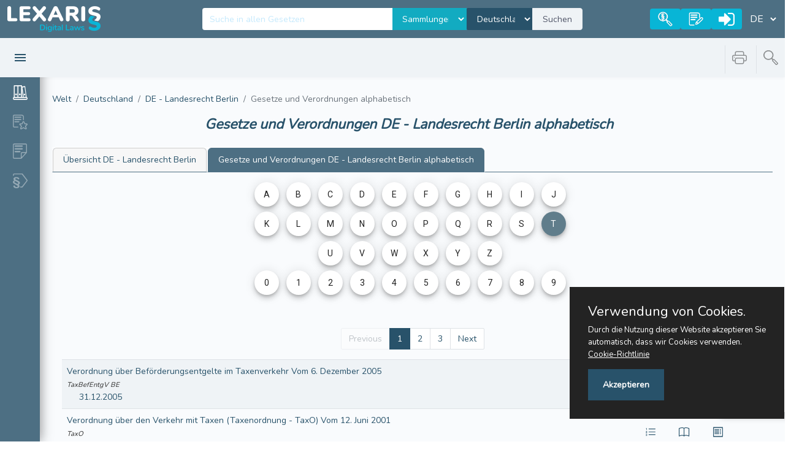

--- FILE ---
content_type: text/html;charset=UTF-8
request_url: https://www.lexaris.de/de/library/categorybyalphabet/1003/T
body_size: 9180
content:
<!DOCTYPE html>
<html  xmlns="http://www.w3.org/1999/xhtml">
    <head>
        <meta charset="utf-8">
        <meta http-equiv="X-UA-Compatible" content="IE=edge">
        <meta name="viewport" content="width=device-width, initial-scale=1">
        <meta name="description" content="">
        <meta name="author" content="">
        <link rel="icon" type="image/png" href="/content/logos/favicon-96x96.png" />
        <!-- <link rel="icon" type="image/png" th:href="@{/content/logos/favicon-96x96.png}" /> -->
        <title>
            Gesetze nach Alphabet: DE - Landesrecht Berlin T - Seite: 1 | 
            Lexaris - Digital Laws
        </title>
        <link href="https://fonts.googleapis.com/css?family=Nunito|Open+Sans:400,600,700&display=swap" rel="stylesheet">
        <link href="https://fonts.googleapis.com/css2?family=Roboto:wght@400&display=swap" rel="stylesheet"> 
        <link href="/content/css/style.min.css?v20242603" rel="stylesheet">
        <link href="/content/css/ion.rangeSlider.css" rel="stylesheet">
        <link href="/content/css/easy-autocomplete.css" rel="stylesheet">
        <link href="/content/css/floating-totop-button.css?v20230803" rel="stylesheet">
        <link href="/content/css/custom.css?v=6b396f1b1526" rel="stylesheet">
        <link href="/content/js/select2/dist/css/select2.min.css?v20230803" rel="stylesheet">
        <link rel="stylesheet" href="https://cdn.jsdelivr.net/npm/bootstrap-icons@1.10.3/font/bootstrap-icons.css">
        <link rel="stylesheet" href="https://cdnjs.cloudflare.com/ajax/libs/font-awesome/4.7.0/css/font-awesome.min.css">
        
        <!--[if lt IE 9]>
        <script src="https://oss.maxcdn.com/libs/html5shiv/3.7.0/html5shiv.js"></script>
        <script src="https://oss.maxcdn.com/libs/respond.js/1.4.2/respond.min.js"></script>
        <![endif]-->


        

        
            <link rel="canonical" href="https://www.lexaris.de/de/library/categorybyalphabet/1003/T" />
        

        <!-- Global site tag (gtag.js) - Google Analytics -->
        <script async src="https://www.googletagmanager.com/gtag/js?id=G-VYB76YZS96"></script>
        <script>
            window.dataLayer = window.dataLayer || [];
            function gtag(){dataLayer.push(arguments);}
            gtag('js', new Date());

            gtag('config', 'G-VYB76YZS96');
        </script>
    </head>

    <body>
        <!--<div class="preloader">
            <div class="lds-ripple">
                <div class="lds-pos"></div>
                <div class="lds-pos"></div>
            </div>
        </div>-->
        <div id="main-wrapper" class="mini-sidebar book">
            <div class="headersearch">
            <div class="container-fluid">
                 <div style="position: absolute;left: 0;top: 0;bottom: 0; display: flex; align-items: center; z-index: 100">
                     <span class="logo-img2 d-none d-lg-block" onclick="location.href='/'"></span>
                     
                 </div>
                <form action="/book/library" class="search-form form-main" >
                    <div class="row align-items-center search-container">
                        <div class="col-lg-3 d-none d-lg-block d-xl-block">&nbsp;</div>

                        <div class="col-md-12 col-lg-6 align-self-center search2">
                            <div class="input-group">
                                <input type="text" value="" name="snippetQuery" placeholder="Suche in allen Gesetzen" class="form-control search-query">
                                <select class="form-control category-select" style="height: 36px; border-left: 0; border-color: #12abc1; width: 35%; background: #12abc1; color: white">
                                    <option value="0">Sammlungen</option>
                                </select>
                                <span class="country-list h" style="display: inline-block; width: 35%;"></span>
                                <div class="input-group-append">
                                    <button type="submit" id="search-button" class=" btn input-group-text waves-effect waves-dark">Suchen</button>
                                </div>
                            </div>
                        </div>
                        <div class="col-md-12 col-lg-3 justify-content-end " style="display: flex; align-items: center; justify-content: flex-end; gap: 12px;">
							<a class="search-link" href="/account/notificationmandate" data-toggle="tooltip" data-placement="bottom" title="Legal Monitoring">
								<img alt="Monitoring" width="24" height="24" src="/content/images/icons/new/monitoring_2.png">
							</a>
                            <a class="search-link" href="/book/library" data-toggle="tooltip" data-placement="bottom" title="Arbeiten mit Rechtstexten">
								<img alt="Gesetzessammlung" width="24" src="/content/images/icons/new/function_2.png">
							</a>
							
                              <!-- th:text="" -->
                            <a class="search-link" href="/login" data-toggle="tooltip" data-placement="bottom" title="Anmelden"><i class="fa fa-sign-in"></i></a>  <!-- th:text="" -->
                            <select class="search-link lang-switcher-2 waves-effects waves-light" onchange="changeLanguage(this)">
	                        	<option value="de" selected="selected">DE</option>
	                        	<option value="en">EN</option>
	                        	<option value="fr">FR</option>
	                        	<option value="it">IT</option>
	                        </select>
                        </div>
                    </div>
                </form>
            </div>
        </div>
            <header class="topbar" data-navbarbg="skin5">
            <nav class="navbar top-navbar navbar-expand-md navbar-dark">

                <!-- ============================================================== -->
                <!-- End Logo -->
                <!-- ============================================================== -->
                <div class="" id="navbarSupportedContent" data-navbarbg="skin5">
                    <!-- ============================================================== -->
                    <!-- toggle and nav items -->
                    <!-- ============================================================== -->
                    <div class="row">
                        <div class="col" style="max-width: 200px">
                            <ul class="navbar-nav float-left mr-auto">
                                <li class="d-block d-md-none">
                                    <a class="nav-toggler waves-effect waves-light d-block d-md-none" href="javascript:void(0)">
                                        <i class="mdi mdi-menu font-24"></i>
                                    </a>
                                </li>
                                <li class="nav-item d-none d-md-block">
                                    <a class="nav-link sidebartoggler waves-effect waves-light" href="javascript:void(0)" data-sidebartype="mini-sidebar" style="width: 66px; text-align: center;">
                                        <i class="mdi mdi-menu font-24"></i>
                                    </a>
                                </li>
                                <li class="nav-item d-none d-md-block">
                                    <!-- <a href="/"><span class="logo-img"></span></a> -->
                                </li>

                                <!-- ============================================================== -->
                                <!-- Search -->
                                <!-- ============================================================== -->
                                <!--<li class="nav-item search-box"> <a class="nav-link waves-effect waves-dark" href="javascript:void(0)"><i class="ti-search"></i></a>
                                    <form class="app-search position-absolute">
                                        <input type="text" class="form-control" placeholder="Search &amp; enter"> <a class="srh-btn"><i class="ti-close"></i></a>
                                    </form>
                                </li>-->
                            </ul>
                        </div>
                        <div class="col text-right">
                            <span id="page-display"></span>
                        </div>
                        <!-- ============================================================== -->
                        <!-- Right side toggle and nav items -->
                        <!-- ============================================================== -->
                        <div class="col">
                        	<div  class="float-right my-tools" style="white-space: nowrap" data-toggle="tooltip" data-placement="bottom" title="Um den Text bearbeiten zu können müssen Sie sich einloggen">
                        		
                                
                                
                                
                                
                                
                                
                                
                                
                                
                                
                                
                                    <span class="tools-button-overflow">
                                        <a href="javascript:void(0)" class="circle active-button tools-button disabled my_print_button" data-type="PRINT_BUTTON">
                                            <img alt="Drucken" width="24" height="24" src="/content/images/icons/bootstrap/printer.svg" data-hide="no">
                                        </a>
                                    </span>
                                
                                
                                <span class="tools-button-overflow">
                                    <a href="javascript:void(0)" class="circle active-button tools-button disabled search-in-document" data-type="SEARCH">
                                        <img alt="Drucken" width="24" height="24" src="/content/images/icons/lexaris/usersearch.png" data-hide="no">
                                    </a>
                                 </span>
                                 
                        	</div>
                            
                        </div>
                    </div>
                </div>
            </nav>
        </header>
            <aside class="left-sidebar" data-sidebarbg="skin5">
            <!-- Sidebar scroll-->
            <div class="scroll-sidebar">
                <nav class="sidebar-nav">
                    <ul id="sidebarnav" class="p-t-30">
                        <li class="sidebar-item">
                            <a class="sidebarlink waves-effect waves-dark" href="/book/library" aria-expanded="false" data-type="LIBRARY">
                                <span class="image-link">
                                    <img alt="Gesetzessammlung" width="24" src="/content/images/icons/lexaris/Die_Gesetzessammlung_weiss.png">
                                    <!-- <img alt="Gesetzessammlung" src="/content/images/icons/streamline-icon-book-library-2@24x24.png"> -->
                                </span>
                                <span class="hide-menu">Gesetzessammlung</span>
                            </a>
                        </li>
                        <!--<li class="sidebar-item">
                            <a class="sidebarlink waves-effect waves-dark disabled search-in-document"  href="javascript:void(0)" aria-expanded="false" data-type="SEARCH">
                                <span class="image-link">
      
                                    <img alt="Goto" width="24" height="24" src="/content/images/icons/lexaris/Goto_weiss.png">
                                </span>
                                <span class="hide-menu">Suche im Text</span>
                            </a>
                        </li>  -->
                        
                        <li class="sidebar-item">
                            <a class="sidebarlink waves-effect waves-dark get-annotation disabled" href="javascript:void(0)" data-type="FAVORITE" aria-expanded="false">
                                <span class="image-link">
                                    <img alt="Meine Favoriten" width="24" height="24" src="/content/images/icons/lexaris/Meine_Favoriten_weiss.png">
                                    <!-- <img alt="My Favorites" src="/content/images/icons/streamline-icon-book-star@24x24.png"> -->
                                </span>
                                <span class="hide-menu">Meine Favoriten</span>
                            </a>
                        </li>
                        <li class="sidebar-item">
                            <a class="sidebarlink waves-effect waves-dark get-annotation disabled" href="javascript:void(0)" data-type="JUST_NOTE" aria-expanded="false">
                                <span class="image-link">
                                    <img alt="Meine Notizen" src="/content/images/icons/lexaris/Meine_Notizen_weiss.png">
                                    <!-- <img alt="My Notes" src="/content/images/icons/streamline-icon-notes-paper-text@24x24.png"> -->
                                </span>
                                <span class="hide-menu">Meine Notizen</span>
                            </a>
                        </li>
                        <li class="sidebar-item">
                            <a class="sidebarlink waves-effect waves-dark get-annotation disabled" href="javascript:void(0)" data-type="BOOKMARK" aria-expanded="false">
                                <span class="image-link">
                                    <img alt="Paragrafenverweise" width="24" height="24" src="/content/images/icons/lexaris/Paragrafenverweise_weiss.png">
                                    <!-- <img alt="My References" src="/content/images/icons/streamline-icon-tags-1@24x24.png"> -->
                                </span>
                                <span class="hide-menu">Paragrafenverweise</span>
                            </a>
                        </li>
                        <!-- <li class="sidebar-item">
                            <a class="sidebarlink waves-effect waves-dark get-annotation" th:classappend="${#authorization.expression('isAuthenticated()')?'':'disabled'}" href="javascript:void(0)" aria-expanded="false" data-type="OPTIONS">
                                <span class="image-link">
                                    <img alt="Paragrafenverweise" width="24" height="24" src="/content/images/icons/lexaris/Textansicht_weiss.png">
                                </span>
                                <span class="hide-menu">Textansicht</span>
                            </a>
                        </li> -->
                        
                        
                        
                        <!--
                        <li sec:authorize="isAuthenticated()" class="sidebar-item">
                            <a class="sidebarlink waves-effect waves-dark" href="/logout" aria-expanded="false" data-type="LOGOUT">
                                <span class="image-link">
                                    <img alt="Document Library" src="/content/images/icons/streamline-icon-logout-1@24x24.png">
                                </span>
                                <span class="hide-menu">Logout</span>
                            </a>
                        </li>
                        -->
                    </ul>
                </nav>
            </div>
            <div class="sidebar-overflow">
                <div class="left-icons"></div>
            </div>
        </aside>
            <div class="page-wrapper" style="overflow: visible">
                <div class="container-fluid" style="padding-bottom: 0">
                    
                        <div class="notification">
        <nav class="nav-lexaris" aria-label="breadcrumb">
            <ol class="breadcrumb">
                <li class="breadcrumb-item"><a href="/de/library/world">Welt</a></li>
                <li class="breadcrumb-item"><a href="/de/library/country/1">Deutschland</a></li>
                <li class="breadcrumb-item"><a href="/de/library/category/1003">DE - Landesrecht Berlin</a></li>
                <li class="breadcrumb-item active">Gesetze und Verordnungen alphabetisch</li>
            </ol>
        </nav>
        <div class="text-center">
	        <h2>
		        <span class="text-lexaris-dark text-italic">
		        	<span>Gesetze und Verordnungen</span>  
		        	DE - Landesrecht Berlin 
		        	<span>alphabetisch</span>
		       	</span>
	       	</h2>
       	</div>
        <div class="mb-3 mt-3">
        <ul class="nav nav-tabs">
            <li class="nav-item">
                <a class="nav-link" aria-current="page" href="/de/library/category/1003">
                	<span>Übersicht</span> 
                	DE - Landesrecht Berlin
               	</a>
            </li>
            <li class="nav-item">
                <a class="nav-link active" href="/de/library/categorybyalphabet/1003">
                	<span>Gesetze und Verordnungen</span> 
                	DE - Landesrecht Berlin 
                	<span>alphabetisch</span>
               	</a>
            </li>
        </ul>
        </div>
 <!--        <div class="row"> -->
            <div style="display: block;"><!--  class="search-type active" id="search-alphabet" -->
                <div class="letter-overflow">
<!--                   letter waves-effect waves-dark primary -->
                    
                        <a href="/de/library/categorybyalphabet/1003/A" class="letter waves-effect waves-dark"  id="l_A" data-letter="A">
                            <span>A</span>
                        </a>
                    
                        <a href="/de/library/categorybyalphabet/1003/B" class="letter waves-effect waves-dark"  id="l_B" data-letter="B">
                            <span>B</span>
                        </a>
                    
                        <a href="/de/library/categorybyalphabet/1003/C" class="letter waves-effect waves-dark"  id="l_C" data-letter="C">
                            <span>C</span>
                        </a>
                    
                        <a href="/de/library/categorybyalphabet/1003/D" class="letter waves-effect waves-dark"  id="l_D" data-letter="D">
                            <span>D</span>
                        </a>
                    
                        <a href="/de/library/categorybyalphabet/1003/E" class="letter waves-effect waves-dark"  id="l_E" data-letter="E">
                            <span>E</span>
                        </a>
                    
                        <a href="/de/library/categorybyalphabet/1003/F" class="letter waves-effect waves-dark"  id="l_F" data-letter="F">
                            <span>F</span>
                        </a>
                    
                        <a href="/de/library/categorybyalphabet/1003/G" class="letter waves-effect waves-dark"  id="l_G" data-letter="G">
                            <span>G</span>
                        </a>
                    
                        <a href="/de/library/categorybyalphabet/1003/H" class="letter waves-effect waves-dark"  id="l_H" data-letter="H">
                            <span>H</span>
                        </a>
                    
                        <a href="/de/library/categorybyalphabet/1003/I" class="letter waves-effect waves-dark"  id="l_I" data-letter="I">
                            <span>I</span>
                        </a>
                    
                        <a href="/de/library/categorybyalphabet/1003/J" class="letter waves-effect waves-dark"  id="l_J" data-letter="J">
                            <span>J</span>
                        </a>
                    
                </div>
                <div class="letter-overflow">
                    
                        <a href="/de/library/categorybyalphabet/1003/K" class="letter waves-effect waves-dark"  id="l_K" data-letter="K">
                            <span>K</span>
                        </a>
                    
                        <a href="/de/library/categorybyalphabet/1003/L" class="letter waves-effect waves-dark"  id="l_L" data-letter="L">
                            <span>L</span>
                        </a>
                    
                        <a href="/de/library/categorybyalphabet/1003/M" class="letter waves-effect waves-dark"  id="l_M" data-letter="M">
                            <span>M</span>
                        </a>
                    
                        <a href="/de/library/categorybyalphabet/1003/N" class="letter waves-effect waves-dark"  id="l_N" data-letter="N">
                            <span>N</span>
                        </a>
                    
                        <a href="/de/library/categorybyalphabet/1003/O" class="letter waves-effect waves-dark"  id="l_O" data-letter="O">
                            <span>O</span>
                        </a>
                    
                        <a href="/de/library/categorybyalphabet/1003/P" class="letter waves-effect waves-dark"  id="l_P" data-letter="P">
                            <span>P</span>
                        </a>
                    
                        <a href="/de/library/categorybyalphabet/1003/Q" class="letter waves-effect waves-dark"  id="l_Q" data-letter="Q">
                            <span>Q</span>
                        </a>
                    
                        <a href="/de/library/categorybyalphabet/1003/R" class="letter waves-effect waves-dark"  id="l_R" data-letter="R">
                            <span>R</span>
                        </a>
                    
                        <a href="/de/library/categorybyalphabet/1003/S" class="letter waves-effect waves-dark"  id="l_S" data-letter="S">
                            <span>S</span>
                        </a>
                    
                        <a href="/de/library/categorybyalphabet/1003/T" class="letter waves-effect waves-dark primary"  id="l_T" data-letter="T">
                            <span>T</span>
                        </a>
                    
                </div>
                <div class="letter-overflow">
                    
                        <a href="/de/library/categorybyalphabet/1003/U" class="letter waves-effect waves-dark"  id="l_U" data-letter="U">
                            <span>U</span>
                        </a>
                    
                        <a href="/de/library/categorybyalphabet/1003/V" class="letter waves-effect waves-dark"  id="l_V" data-letter="V">
                            <span>V</span>
                        </a>
                    
                        <a href="/de/library/categorybyalphabet/1003/W" class="letter waves-effect waves-dark"  id="l_W" data-letter="W">
                            <span>W</span>
                        </a>
                    
                        <a href="/de/library/categorybyalphabet/1003/X" class="letter waves-effect waves-dark"  id="l_X" data-letter="X">
                            <span>X</span>
                        </a>
                    
                        <a href="/de/library/categorybyalphabet/1003/Y" class="letter waves-effect waves-dark"  id="l_Y" data-letter="Y">
                            <span>Y</span>
                        </a>
                    
                        <a href="/de/library/categorybyalphabet/1003/Z" class="letter waves-effect waves-dark"  id="l_Z" data-letter="Z">
                            <span>Z</span>
                        </a>
                    
                </div>
                <div class="letter-overflow last">
                    
                        <a href="/de/library/categorybyalphabet/1003/0" class="letter waves-effect waves-dark"  id="l_0" data-letter="0">
                            <span>0</span>
                        </a>
                    
                        <a href="/de/library/categorybyalphabet/1003/1" class="letter waves-effect waves-dark"  id="l_1" data-letter="1">
                            <span>1</span>
                        </a>
                    
                        <a href="/de/library/categorybyalphabet/1003/2" class="letter waves-effect waves-dark"  id="l_2" data-letter="2">
                            <span>2</span>
                        </a>
                    
                        <a href="/de/library/categorybyalphabet/1003/3" class="letter waves-effect waves-dark"  id="l_3" data-letter="3">
                            <span>3</span>
                        </a>
                    
                        <a href="/de/library/categorybyalphabet/1003/4" class="letter waves-effect waves-dark"  id="l_4" data-letter="4">
                            <span>4</span>
                        </a>
                    
                        <a href="/de/library/categorybyalphabet/1003/5" class="letter waves-effect waves-dark"  id="l_5" data-letter="5">
                            <span>5</span>
                        </a>
                    
                        <a href="/de/library/categorybyalphabet/1003/6" class="letter waves-effect waves-dark"  id="l_6" data-letter="6">
                            <span>6</span>
                        </a>
                    
                        <a href="/de/library/categorybyalphabet/1003/7" class="letter waves-effect waves-dark"  id="l_7" data-letter="7">
                            <span>7</span>
                        </a>
                    
                        <a href="/de/library/categorybyalphabet/1003/8" class="letter waves-effect waves-dark"  id="l_8" data-letter="8">
                            <span>8</span>
                        </a>
                    
                        <a href="/de/library/categorybyalphabet/1003/9" class="letter waves-effect waves-dark"  id="l_9" data-letter="9">
                            <span>9</span>
                        </a>
                    
                </div>
            </div>
<!--        </div> -->
            <div class="auth-box box-register p-t-30">
                <div  class="mb-3">
                    <nav>
    <ul class="pagination justify-content-center">
        <li class="page-item disabled">
            <span class="page-link">Previous</span>
        </li>
        
        
            <li class="page-item active"><span class="page-link">1</span></li>
            
        
            
            <li class="page-item">
                <a href="/de/library/categorybyalphabet/1003/T/?page=1&amp;size=20" class="page-link">2</a>
            </li>
        
            
            <li class="page-item">
                <a href="/de/library/categorybyalphabet/1003/T/?page=2&amp;size=20" class="page-link">3</a>
            </li>
        
        <li class="page-item">
            <a href="/de/library/categorybyalphabet/1003/T/?page=1&amp;size=20" class="page-link">Next</a>
        </li>
        
    </ul>
</nav>
                </div>
                <div class="library_list">
                    <table class="table table-striped">
                        <tr class="mb-5 library_item">

                            <td class="middle" style="width: 50%">
                                <a href="/book/document/1254175/page/1">Verordnung über Beförderungsentgelte im Taxenverkehr Vom 6. Dezember 2005</a><br />
                                <small><i>TaxBefEntgV BE</i></small>

                                
                                    <div>
                                        <a href="/book/document/1254175/page/1" style="margin-left: 20px">31.12.2005</a>
                                        
                                    </div>
                                
                            </td>
                            <td class="shorter text-right"><a href="/de/library/tableofcontents/1254175" alt="Inhaltsverzeichnis" title="Inhaltsverzeichnis"><i class="bi bi-list-ol"></i></a></td>
                            <td class="shorter text-right"><a class="mb-3" href="/book/document/1254175/page/1" alt="Als Buch anzeigen" title="Als Buch anzeigen"><i class="bi bi-book"></i></a></td>
                            <td class="shorter text-right"><a href="/book/version/documentflat/head/1254175" alt="Auf einer Seite anzeigen" title="Auf einer Seite anzeigen"><i class="bi bi-receipt"></i></a></td>
                            <td class="shorter text-right" style="max-width: 0"></td>
                        </tr>
                        <tr class="mb-5 library_item">

                            <td class="middle" style="width: 50%">
                                <a href="/book/document/1255395/page/1">Verordnung über den Verkehr mit Taxen (Taxenordnung - TaxO) Vom 12. Juni 2001</a><br />
                                <small><i>TaxO</i></small>

                                
                                    <div>
                                        <a href="/book/document/1255395/page/1" style="margin-left: 20px">30.06.2001</a>
                                        
                                    </div>
                                
                            </td>
                            <td class="shorter text-right"><a href="/de/library/tableofcontents/1255395" alt="Inhaltsverzeichnis" title="Inhaltsverzeichnis"><i class="bi bi-list-ol"></i></a></td>
                            <td class="shorter text-right"><a class="mb-3" href="/book/document/1255395/page/1" alt="Als Buch anzeigen" title="Als Buch anzeigen"><i class="bi bi-book"></i></a></td>
                            <td class="shorter text-right"><a href="/book/version/documentflat/head/1255395" alt="Auf einer Seite anzeigen" title="Auf einer Seite anzeigen"><i class="bi bi-receipt"></i></a></td>
                            <td class="shorter text-right" style="max-width: 0"></td>
                        </tr>
                        <tr class="mb-5 library_item">

                            <td class="middle" style="width: 50%">
                                <a href="/book/document/1255620/page/1">Verordnung über das Auswahlverfahren und die Ausgestaltung der dienstlichen Qualifizierung und Erprobungszeit sowie der gleichwertigen dienstlichen Qualifikation für das zweite Einstiegsamt der Laufbahngruppe 2 gemäß der §§ 22 und 23 der Laufbahnverordnung technische Dienste (Verordnung zu den §§ 22 und 23 der Laufbahnverordnung technische Dienste) Vom 8. Februar 2018</a><br />
                                <small><i>TDLbGr2AuswVfV BE</i></small>

                                
                                    <div>
                                        <a href="/book/document/1255620/page/1" style="margin-left: 20px">27.02.2018</a>
                                        
                                    </div>
                                
                            </td>
                            <td class="shorter text-right"><a href="/de/library/tableofcontents/1255620" alt="Inhaltsverzeichnis" title="Inhaltsverzeichnis"><i class="bi bi-list-ol"></i></a></td>
                            <td class="shorter text-right"><a class="mb-3" href="/book/document/1255620/page/1" alt="Als Buch anzeigen" title="Als Buch anzeigen"><i class="bi bi-book"></i></a></td>
                            <td class="shorter text-right"><a href="/book/version/documentflat/head/1255620" alt="Auf einer Seite anzeigen" title="Auf einer Seite anzeigen"><i class="bi bi-receipt"></i></a></td>
                            <td class="shorter text-right" style="max-width: 0"></td>
                        </tr>
                        <tr class="mb-5 library_item">

                            <td class="middle" style="width: 50%">
                                <a href="/book/document/1256221/page/1">Verordnung über die Errichtung der Stiftung &quot;Deutsches Technikmuseum Berlin&quot; Vom 18. Dezember 2000</a><br />
                                <small><i>TechMusStiftErV BE</i></small>

                                
                                    <div>
                                        <a href="/book/document/1256221/page/1" style="margin-left: 20px">31.12.2000</a>
                                        
                                    </div>
                                
                            </td>
                            <td class="shorter text-right"><a href="/de/library/tableofcontents/1256221" alt="Inhaltsverzeichnis" title="Inhaltsverzeichnis"><i class="bi bi-list-ol"></i></a></td>
                            <td class="shorter text-right"><a class="mb-3" href="/book/document/1256221/page/1" alt="Als Buch anzeigen" title="Als Buch anzeigen"><i class="bi bi-book"></i></a></td>
                            <td class="shorter text-right"><a href="/book/version/documentflat/head/1256221" alt="Auf einer Seite anzeigen" title="Auf einer Seite anzeigen"><i class="bi bi-receipt"></i></a></td>
                            <td class="shorter text-right" style="max-width: 0"></td>
                        </tr>
                        <tr class="mb-5 library_item">

                            <td class="middle" style="width: 50%">
                                <a href="/book/document/1256720/page/1">Verordnung über die Satzung der Stiftung Deutsches Technikmuseum Berlin Vom 29. März 2001</a><br />
                                <small><i>TechMusStiftSaV BE</i></small>

                                
                                    <div>
                                        <a href="/book/document/1256720/page/1" style="margin-left: 20px">07.04.2001</a>
                                        
                                    </div>
                                
                            </td>
                            <td class="shorter text-right"><a href="/de/library/tableofcontents/1256720" alt="Inhaltsverzeichnis" title="Inhaltsverzeichnis"><i class="bi bi-list-ol"></i></a></td>
                            <td class="shorter text-right"><a class="mb-3" href="/book/document/1256720/page/1" alt="Als Buch anzeigen" title="Als Buch anzeigen"><i class="bi bi-book"></i></a></td>
                            <td class="shorter text-right"><a href="/book/version/documentflat/head/1256720" alt="Auf einer Seite anzeigen" title="Auf einer Seite anzeigen"><i class="bi bi-receipt"></i></a></td>
                            <td class="shorter text-right" style="max-width: 0"></td>
                        </tr>
                        <tr class="mb-5 library_item">

                            <td class="middle" style="width: 50%">
                                <a href="/book/document/1252919/page/1">Verordnung zum Schutz der Landschaft des Tegeler Fließes im Bezirk Reinickendorf von Berlin Vom 8. Mai 1990</a><br />
                                <small><i>TegelerFließLSchV BE</i></small>

                                
                                    <div>
                                        <a href="/book/document/1252919/page/1" style="margin-left: 20px">16.05.1990</a>
                                        
                                    </div>
                                
                            </td>
                            <td class="shorter text-right"><a href="/de/library/tableofcontents/1252919" alt="Inhaltsverzeichnis" title="Inhaltsverzeichnis"><i class="bi bi-list-ol"></i></a></td>
                            <td class="shorter text-right"><a class="mb-3" href="/book/document/1252919/page/1" alt="Als Buch anzeigen" title="Als Buch anzeigen"><i class="bi bi-book"></i></a></td>
                            <td class="shorter text-right"><a href="/book/version/documentflat/head/1252919" alt="Auf einer Seite anzeigen" title="Auf einer Seite anzeigen"><i class="bi bi-receipt"></i></a></td>
                            <td class="shorter text-right" style="max-width: 0"></td>
                        </tr>
                        <tr class="mb-5 library_item">

                            <td class="middle" style="width: 50%">
                                <a href="/book/document/1252806/page/1">Verordnung zur Festsetzung des Überschwemmungsgebietes Tegeler Fließ (Überschwemmungsgebietsverordnung Tegeler Fließ) Vom 23. Oktober 2018</a><br />
                                <small><i>TegelerFließÜSGV BE</i></small>

                                
                                    <div>
                                        <a href="/book/document/1252806/page/1" style="margin-left: 20px">27.11.2018</a>
                                        
                                    </div>
                                
                            </td>
                            <td class="shorter text-right"><a href="/de/library/tableofcontents/1252806" alt="Inhaltsverzeichnis" title="Inhaltsverzeichnis"><i class="bi bi-list-ol"></i></a></td>
                            <td class="shorter text-right"><a class="mb-3" href="/book/document/1252806/page/1" alt="Als Buch anzeigen" title="Als Buch anzeigen"><i class="bi bi-book"></i></a></td>
                            <td class="shorter text-right"><a href="/book/version/documentflat/head/1252806" alt="Auf einer Seite anzeigen" title="Auf einer Seite anzeigen"><i class="bi bi-receipt"></i></a></td>
                            <td class="shorter text-right" style="max-width: 0"></td>
                        </tr>
                        <tr class="mb-5 library_item">

                            <td class="middle" style="width: 50%">
                                <a href="/book/document/1253745/page/1">Verordnung zum Schutze der Landschaft des Tegeler Forsts und der Inseln im Tegeler See in den Bezirken Reinickendorf und Spandau von Berlin Vom 13. Oktober 1960</a><br />
                                <small><i>TegelerFLSchV BE</i></small>

                                
                                    <div>
                                        <a href="/book/document/1253745/page/1" style="margin-left: 20px">26.10.1960</a>
                                        
                                    </div>
                                
                            </td>
                            <td class="shorter text-right"><a href="/de/library/tableofcontents/1253745" alt="Inhaltsverzeichnis" title="Inhaltsverzeichnis"><i class="bi bi-list-ol"></i></a></td>
                            <td class="shorter text-right"><a class="mb-3" href="/book/document/1253745/page/1" alt="Als Buch anzeigen" title="Als Buch anzeigen"><i class="bi bi-book"></i></a></td>
                            <td class="shorter text-right"><a href="/book/version/documentflat/head/1253745" alt="Auf einer Seite anzeigen" title="Auf einer Seite anzeigen"><i class="bi bi-receipt"></i></a></td>
                            <td class="shorter text-right" style="max-width: 0"></td>
                        </tr>
                        <tr class="mb-5 library_item">

                            <td class="middle" style="width: 50%">
                                <a href="/book/document/1253681/page/1">Verordnung zum Schutz der Landschaft des Tegeler Forstes (nördlicher Teil) Vom 10. Oktober 1985</a><br />
                                <small><i>TegelerFntLSchV BE</i></small>

                                
                                    <div>
                                        <a href="/book/document/1253681/page/1" style="margin-left: 20px">22.10.1985</a>
                                        
                                    </div>
                                
                            </td>
                            <td class="shorter text-right"><a href="/de/library/tableofcontents/1253681" alt="Inhaltsverzeichnis" title="Inhaltsverzeichnis"><i class="bi bi-list-ol"></i></a></td>
                            <td class="shorter text-right"><a class="mb-3" href="/book/document/1253681/page/1" alt="Als Buch anzeigen" title="Als Buch anzeigen"><i class="bi bi-book"></i></a></td>
                            <td class="shorter text-right"><a href="/book/version/documentflat/head/1253681" alt="Auf einer Seite anzeigen" title="Auf einer Seite anzeigen"><i class="bi bi-receipt"></i></a></td>
                            <td class="shorter text-right" style="max-width: 0"></td>
                        </tr>
                        <tr class="mb-5 library_item">

                            <td class="middle" style="width: 50%">
                                <a href="/book/document/1252923/page/1">Verordnung über das Naturschutzgebiet Tegeler Fließ im Bezirk Reinickendorf von Berlin Vom 29. September 2017</a><br />
                                <small><i>TegelNatSchGebV BE</i></small>

                                
                                    <div>
                                        <a href="/book/document/1252923/page/1" style="margin-left: 20px">14.10.2017</a>
                                        
                                    </div>
                                
                            </td>
                            <td class="shorter text-right"><a href="/de/library/tableofcontents/1252923" alt="Inhaltsverzeichnis" title="Inhaltsverzeichnis"><i class="bi bi-list-ol"></i></a></td>
                            <td class="shorter text-right"><a class="mb-3" href="/book/document/1252923/page/1" alt="Als Buch anzeigen" title="Als Buch anzeigen"><i class="bi bi-book"></i></a></td>
                            <td class="shorter text-right"><a href="/book/version/documentflat/head/1252923" alt="Auf einer Seite anzeigen" title="Auf einer Seite anzeigen"><i class="bi bi-receipt"></i></a></td>
                            <td class="shorter text-right" style="max-width: 0"></td>
                        </tr>
                        <tr class="mb-5 library_item">

                            <td class="middle" style="width: 50%">
                                <a href="/book/document/1253257/page/1">Verordnung zum Schutz der Landschaft des Tegeler Forstes (südlicher Teil) im Bezirk Reinickendorf von Berlin Vom 7. Juni 1990</a><br />
                                <small><i>TegelReinickLSchV BE</i></small>

                                
                                    <div>
                                        <a href="/book/document/1253257/page/1" style="margin-left: 20px">05.07.1990</a>
                                        
                                    </div>
                                
                            </td>
                            <td class="shorter text-right"><a href="/de/library/tableofcontents/1253257" alt="Inhaltsverzeichnis" title="Inhaltsverzeichnis"><i class="bi bi-list-ol"></i></a></td>
                            <td class="shorter text-right"><a class="mb-3" href="/book/document/1253257/page/1" alt="Als Buch anzeigen" title="Als Buch anzeigen"><i class="bi bi-book"></i></a></td>
                            <td class="shorter text-right"><a href="/book/version/documentflat/head/1253257" alt="Auf einer Seite anzeigen" title="Auf einer Seite anzeigen"><i class="bi bi-receipt"></i></a></td>
                            <td class="shorter text-right" style="max-width: 0"></td>
                        </tr>
                        <tr class="mb-5 library_item">

                            <td class="middle" style="width: 50%">
                                <a href="/book/document/1253666/page/1">Verordnung zum Schutz des flächenhaften Naturdenkmals Teich Britz und Umgebung im Bezirk Neukölln von Berlin, Ortsteil Britz Vom 28. Januar 1988</a><br />
                                <small><i>TeichBritzDenkmSchV BE</i></small>

                                
                                    <div>
                                        <a href="/book/document/1253666/page/1" style="margin-left: 20px">16.02.1988</a>
                                        
                                    </div>
                                
                            </td>
                            <td class="shorter text-right"><a href="/de/library/tableofcontents/1253666" alt="Inhaltsverzeichnis" title="Inhaltsverzeichnis"><i class="bi bi-list-ol"></i></a></td>
                            <td class="shorter text-right"><a class="mb-3" href="/book/document/1253666/page/1" alt="Als Buch anzeigen" title="Als Buch anzeigen"><i class="bi bi-book"></i></a></td>
                            <td class="shorter text-right"><a href="/book/version/documentflat/head/1253666" alt="Auf einer Seite anzeigen" title="Auf einer Seite anzeigen"><i class="bi bi-receipt"></i></a></td>
                            <td class="shorter text-right" style="max-width: 0"></td>
                        </tr>
                        <tr class="mb-5 library_item">

                            <td class="middle" style="width: 50%">
                                <a href="/book/document/1255318/page/1">Verordnung zum Schutz des Landschaftsbestandteils Teich Hansastraße im Bezirk Weißensee von Berlin Vom 5. September 1994</a><br />
                                <small><i>TeichHansaLBestSchV BE</i></small>

                                
                                    <div>
                                        <a href="/book/document/1255318/page/1" style="margin-left: 20px">21.10.1994</a>
                                        
                                    </div>
                                
                            </td>
                            <td class="shorter text-right"><a href="/de/library/tableofcontents/1255318" alt="Inhaltsverzeichnis" title="Inhaltsverzeichnis"><i class="bi bi-list-ol"></i></a></td>
                            <td class="shorter text-right"><a class="mb-3" href="/book/document/1255318/page/1" alt="Als Buch anzeigen" title="Als Buch anzeigen"><i class="bi bi-book"></i></a></td>
                            <td class="shorter text-right"><a href="/book/version/documentflat/head/1255318" alt="Auf einer Seite anzeigen" title="Auf einer Seite anzeigen"><i class="bi bi-receipt"></i></a></td>
                            <td class="shorter text-right" style="max-width: 0"></td>
                        </tr>
                        <tr class="mb-5 library_item">

                            <td class="middle" style="width: 50%">
                                <a href="/book/document/1252841/page/1">Erhaltungsverordnung gemäß§ 172 Absatz 1 Satz 1 Nummer 2 des Baugesetzbuches (BauGB) für das Gebiet Tempelhof im Bezirk Tempelhof-Schöneberg von Berlin, Ortsteil Tempelhof Vom 27. März 2018</a><br />
                                <small><i>TempelhBauGB§172Abs1V BE</i></small>

                                
                                    <div>
                                        <a href="/book/document/1252841/page/1" style="margin-left: 20px">07.04.2018</a>
                                        
                                    </div>
                                
                            </td>
                            <td class="shorter text-right"><a href="/de/library/tableofcontents/1252841" alt="Inhaltsverzeichnis" title="Inhaltsverzeichnis"><i class="bi bi-list-ol"></i></a></td>
                            <td class="shorter text-right"><a class="mb-3" href="/book/document/1252841/page/1" alt="Als Buch anzeigen" title="Als Buch anzeigen"><i class="bi bi-book"></i></a></td>
                            <td class="shorter text-right"><a href="/book/version/documentflat/head/1252841" alt="Auf einer Seite anzeigen" title="Auf einer Seite anzeigen"><i class="bi bi-receipt"></i></a></td>
                            <td class="shorter text-right" style="max-width: 0"></td>
                        </tr>
                        <tr class="mb-5 library_item">

                            <td class="middle" style="width: 50%">
                                <a href="/book/document/1253580/page/1">Verordnung über die Erhaltung baulicher Anlagen im Bezirk Tempelhof, Ortsteil Lichtenrade Vom 26. Juni 1995</a><br />
                                <small><i>TempelhErhV BE</i></small>

                                
                                    <div>
                                        <a href="/book/document/1253580/page/1" style="margin-left: 20px">15.07.1995</a>
                                        
                                    </div>
                                
                            </td>
                            <td class="shorter text-right"><a href="/de/library/tableofcontents/1253580" alt="Inhaltsverzeichnis" title="Inhaltsverzeichnis"><i class="bi bi-list-ol"></i></a></td>
                            <td class="shorter text-right"><a class="mb-3" href="/book/document/1253580/page/1" alt="Als Buch anzeigen" title="Als Buch anzeigen"><i class="bi bi-book"></i></a></td>
                            <td class="shorter text-right"><a href="/book/version/documentflat/head/1253580" alt="Auf einer Seite anzeigen" title="Auf einer Seite anzeigen"><i class="bi bi-receipt"></i></a></td>
                            <td class="shorter text-right" style="max-width: 0"></td>
                        </tr>
                        <tr class="mb-5 library_item">

                            <td class="middle" style="width: 50%">
                                <a href="/book/document/1256617/page/1">Verordnung über Mitteilungen in Nachlasssachen an die die Testamentsverzeichnisse führenden Stellen und über den Inhalt der Testamentsverzeichnisse (TestamentsverzeichnisV) Vom 3. Februar 2009</a><br />
                                <small><i>TestamentsverzeichnisV</i></small>

                                
                                    <div>
                                        <a href="/book/document/1256617/page/1" style="margin-left: 20px">31.12.2008</a>
                                        
                                    </div>
                                
                            </td>
                            <td class="shorter text-right"><a href="/de/library/tableofcontents/1256617" alt="Inhaltsverzeichnis" title="Inhaltsverzeichnis"><i class="bi bi-list-ol"></i></a></td>
                            <td class="shorter text-right"><a class="mb-3" href="/book/document/1256617/page/1" alt="Als Buch anzeigen" title="Als Buch anzeigen"><i class="bi bi-book"></i></a></td>
                            <td class="shorter text-right"><a href="/book/version/documentflat/head/1256617" alt="Auf einer Seite anzeigen" title="Auf einer Seite anzeigen"><i class="bi bi-receipt"></i></a></td>
                            <td class="shorter text-right" style="max-width: 0"></td>
                        </tr>
                        <tr class="mb-5 library_item">

                            <td class="middle" style="width: 50%">
                                <a href="/book/document/1252967/page/1">Verordnung über das Naturschutzgebiet „Teufelsseemoor Köpenick“ im Bezirk Treptow-Köpenick von Berlin Vom 12. September 2016</a><br />
                                <small><i>TeufelsseemNatSchGebV BE</i></small>

                                
                                    <div>
                                        <a href="/book/document/1252967/page/1" style="margin-left: 20px">29.09.2016</a>
                                        
                                    </div>
                                
                            </td>
                            <td class="shorter text-right"><a href="/de/library/tableofcontents/1252967" alt="Inhaltsverzeichnis" title="Inhaltsverzeichnis"><i class="bi bi-list-ol"></i></a></td>
                            <td class="shorter text-right"><a class="mb-3" href="/book/document/1252967/page/1" alt="Als Buch anzeigen" title="Als Buch anzeigen"><i class="bi bi-book"></i></a></td>
                            <td class="shorter text-right"><a href="/book/version/documentflat/head/1252967" alt="Auf einer Seite anzeigen" title="Auf einer Seite anzeigen"><i class="bi bi-receipt"></i></a></td>
                            <td class="shorter text-right" style="max-width: 0"></td>
                        </tr>
                        <tr class="mb-5 library_item">

                            <td class="middle" style="width: 50%">
                                <a href="/book/document/1253359/page/1">Erhaltungsverordnung gemäß § 172 Abs. 1 Satz 1 Nr. 1 des Baugesetzbuchs für das Gebiet &quot;Teutoburger Platz&quot; im Bezirk Pankow von Berlin, Ortsteil Prenzlauer Berg Vom 20. März 2007</a><br />
                                <small><i>TeutoPlBauGB§172Abs1V BE</i></small>

                                
                                    <div>
                                        <a href="/book/document/1253359/page/1" style="margin-left: 20px">11.04.2007</a>
                                        
                                    </div>
                                
                            </td>
                            <td class="shorter text-right"><a href="/de/library/tableofcontents/1253359" alt="Inhaltsverzeichnis" title="Inhaltsverzeichnis"><i class="bi bi-list-ol"></i></a></td>
                            <td class="shorter text-right"><a class="mb-3" href="/book/document/1253359/page/1" alt="Als Buch anzeigen" title="Als Buch anzeigen"><i class="bi bi-book"></i></a></td>
                            <td class="shorter text-right"><a href="/book/version/documentflat/head/1253359" alt="Auf einer Seite anzeigen" title="Auf einer Seite anzeigen"><i class="bi bi-receipt"></i></a></td>
                            <td class="shorter text-right" style="max-width: 0"></td>
                        </tr>
                        <tr class="mb-5 library_item">

                            <td class="middle" style="width: 50%">
                                <a href="/book/document/1253118/page/1">Verordnung zur Erhaltung der Zusammensetzung der Wohnbevölkerung gemäß § 172 Absatz 1 Satz 1 Nummer 2 des Baugesetzbuches für das Gebiet „Teutoburger Platz“ im Bezirk Pankow von Berlin, Ortsteil Prenzlauer Berg und zur Aufhebung der „Erhaltungsverordnung gemäß § 172 Absatz 1 Nummer 2 des Baugesetzbuches für das Gebiet „Teutoburger Platz-Süd“ im Bezirk Prenzlauer Berg von Berlin“ vom 9. Dezember 1997 (GVBl. S. 643), sowie der „Erhaltungsverordnung gemäß § 172 Absatz 1 Nummer 2 des Baugesetzbuches für das Gebiet „Teutoburger Platz-Nord“ im Bezirk Prenzlauer Berg von Berlin“ vom 9. Dezember 1997 (GVBl. S. 645) Vom 27. Mai 2014</a><br />
                                <small><i>TeutoPlBevBauGB§172Abs1V BE</i></small>

                                
                                    <div>
                                        <a href="/book/document/1253118/page/1" style="margin-left: 20px">01.07.2014</a>
                                        
                                    </div>
                                
                            </td>
                            <td class="shorter text-right"><a href="/de/library/tableofcontents/1253118" alt="Inhaltsverzeichnis" title="Inhaltsverzeichnis"><i class="bi bi-list-ol"></i></a></td>
                            <td class="shorter text-right"><a class="mb-3" href="/book/document/1253118/page/1" alt="Als Buch anzeigen" title="Als Buch anzeigen"><i class="bi bi-book"></i></a></td>
                            <td class="shorter text-right"><a href="/book/version/documentflat/head/1253118" alt="Auf einer Seite anzeigen" title="Auf einer Seite anzeigen"><i class="bi bi-receipt"></i></a></td>
                            <td class="shorter text-right" style="max-width: 0"></td>
                        </tr>
                        <tr class="mb-5 library_item">

                            <td class="middle" style="width: 50%">
                                <a href="/book/document/1255003/page/1">Verordnung über die sachliche Zuständigkeit für die Ahndung von Ordnungswidrigkeiten nach dem Textilkennzeichnungsgesetz Vom 16. Januar 1975</a><br />
                                <small><i>TextilKennzGOWiZustV BE</i></small>

                                
                                    <div>
                                        <a href="/book/document/1255003/page/1" style="margin-left: 20px">30.01.1975</a>
                                        
                                    </div>
                                
                            </td>
                            <td class="shorter text-right"><a href="/de/library/tableofcontents/1255003" alt="Inhaltsverzeichnis" title="Inhaltsverzeichnis"><i class="bi bi-list-ol"></i></a></td>
                            <td class="shorter text-right"><a class="mb-3" href="/book/document/1255003/page/1" alt="Als Buch anzeigen" title="Als Buch anzeigen"><i class="bi bi-book"></i></a></td>
                            <td class="shorter text-right"><a href="/book/version/documentflat/head/1255003" alt="Auf einer Seite anzeigen" title="Auf einer Seite anzeigen"><i class="bi bi-receipt"></i></a></td>
                            <td class="shorter text-right" style="max-width: 0"></td>
                        </tr>
                    </table>
                </div>
                <div  class="mt-3 mb-3">
                    <nav>
    <ul class="pagination justify-content-center">
        <li class="page-item disabled">
            <span class="page-link">Previous</span>
        </li>
        
        
            <li class="page-item active"><span class="page-link">1</span></li>
            
        
            
            <li class="page-item">
                <a href="/de/library/categorybyalphabet/1003/T/?page=1&amp;size=20" class="page-link">2</a>
            </li>
        
            
            <li class="page-item">
                <a href="/de/library/categorybyalphabet/1003/T/?page=2&amp;size=20" class="page-link">3</a>
            </li>
        
        <li class="page-item">
            <a href="/de/library/categorybyalphabet/1003/T/?page=1&amp;size=20" class="page-link">Next</a>
        </li>
        
    </ul>
</nav>
                </div>
            </div>
    </div>
                    
                    <div class="feedback-btn" data-toggle="modal" data-target="#exampleModalCenter"> 
            <!-- <img alt="feedback" class="feedback-img" src="/content/images/send-email-monitor.png"> -->
            <img alt="feedback" class="feedback-img" src="/content/images/icons/lexaris/Feedback.svg">
            <span> Feedback </span>
        </div>
                    <div id="annotation_overflow" class="row" style="display: none">
                        <div class="col-md-6" id="annotation_overflow_content">
                        </div>
                    </div>
                </div>
            </div>
            <!--<div th:replace="web/book/parts/footer :: footer"></div>-->
        </div>

        
        <script src='https://www.google.com/recaptcha/api.js' defer></script>
        <script src="/content/js/jquery.min.js"></script>
        <script src="/content/js/popper.min.js"></script>
        <script src="/content/js/bootstrap.min.js"></script>
        <script src="/content/js/waves.js"></script>
        <script src="/content/js/jquery.easy-autocomplete.js"></script>
        <script src="/content/js/lang/de.js?v=136cbb40b2b8"></script>
        
        <script src="/content/js/custom.min.js?v=6903a65b5e2c"></script>
        <script src="/content/js/loading.js"></script>
        <script src="/content/js/floating-totop-button.min.js"></script>
        <script src="/content/js/notificationmandatedocumentautocomplete.js?v=0694f740be4e"></script>
        <script src="/content/js/complianceteammemberautocomplete.js?v=5419530c618e"></script>
        <script src="/content/js/complianceteamdocumentautocomplete.js?v=2e00a79f1c50"></script>
        <script src="/content/js/complianceteamdocumentsectionautocomplete.js?v=daaeae7f3cc7"></script>
        <script src="/content/js/compliancedocumentcategoryupdate.js?v=a245ae2845f3"></script>
		<script>
			$("body").toTopButton({imagePath:"/content/img/icons", position:'bl', shape: 3, margin:1});
			window.addEventListener('load',function() { 
				cookieConsent({
				purecookieTitle: _t('cookies.purecookieTitle'), // Title
				purecookieDesc:  _t('cookies.purecookieDesc'), // Description
				purecookieLink:  _t('cookies.purecookieLink'), // Cookiepolicy link
				purecookieButton:  _t('cookies.purecookieButton') // Button text
			}); });
			
		</script>
		<div class="cookieConsentContainer" id="cookieConsentContainer">
		<div class="cookieTitle">
			<a>Verwendung von Cookies.</a>
		</div>
		<div class="cookieDesc">
			<p>Durch die Nutzung dieser Website akzeptieren Sie automatisch, dass wir Cookies verwenden.  <a href="/de/lexaris/data-protection" target="_blank">Cookie-Richtlinie</a></p>
		</div>
		<div class="cookieButton">
			<a onClick="purecookieDismiss();">Akzeptieren</a>
		</div>
		</div>
        
    
        
        
		<div class="modal fade" id="exampleModalCenter" tabindex="-1"
			role="dialog" aria-labelledby="exampleModalCenterTitle"
			aria-hidden="true">
			<div class="modal-dialog modal-dialog-centered" role="document">
				<div class="modal-content" style="border: none">
					<div class="modal-header" style="background: #4d6f83; border: none">
						<h5 class="modal-title" id="exampleModalLongTitle" style="color: white; font-weight: 100; font-size: 20px">Kontakt</h5>
						<button type="button" class="close" data-dismiss="modal" aria-label="Close">
							<span aria-hidden="true">&times;</span>
						</button>
					</div>
					<div class="modal-body">
						<form>
							<div class="form-group">
								<label style="font-weight: 100" for="exampleFormControlInput1">Email</label>
								<input type="email" class="form-control" id="feedback-email-input">
							</div>
							<div class="form-group">
								<label style="font-weight: 100" for="exampleFormControlSelect1">Kategorie</label>
								<select class="form-control" id="feedback-category-input">
									<option value="Fehler im Text">Fehler im Text</option>
									<option value="Fehler in der Formatierung">Fehler in der Formatierung</option>
									<option value="Fehlendes Gesetz">Fehlendes Gesetz</option>
									<option value="Probleme mit der Funktionalität">Probleme mit der Funktionalität</option>
									<option value="Sonstige Anmerkungen und Fragen">Sonstige Anmerkungen und Fragen</option>
								</select>
							</div>
							<div class="form-group">
								<label style="font-weight: 100" for="exampleFormControlTextarea1">Nachricht</label>
								<textarea class="form-control" id="feedback-message-input" rows="5"></textarea>
							</div>
							<input type="hidden" name="g-recaptcha-response" id="g-recaptcha-response">
						</form>
					</div>
					<div class="modal-footer" style="display: block">
						<div id="feedback-buttons">
							<button type="button" class="btn btn-secondary" data-dismiss="modal">Schliessen</button>
							<button type="button" class="btn btn-default disabled" id="button-send-fedback" disabled="true">Nachricht senden</button>
							<br> <br>
							<div class="g-recaptcha" data-expired-callback="imNotARobotExpired" data-callback="imNotARobot" data-sitekey="6LeRcbEUAAAAANEP_ehydSsjJ1zRVEY2jqe_q73Y"></div>
						</div>
						<div class="alert alert-success " style="margin-top: 12px; display: none" id="feedback-send-info"></div>
					</div>
				</div>
			</div>
		</div>
	
        <div class="view-options" id="view-options">
            <div class="view-options-left" id="view-options-left">
                Markierungen
            </div>
            <div class="view-options-right" id="view-options-right">
                Leseansicht
            </div>
        </div>
        
        <!-- uncomment this for adding service worker
        <script>
            if ('serviceWorker' in navigator) {
                window.addEventListener('load', function() {
                    navigator.serviceWorker.register('/service-worker.js')
                        .then(function () {
                            console.log('Service Worker Registered');
                        });
                });
            }
        </script>
        -->
        <!-- Google Analytics: uncomment and change UA-XXXXX-X to be your site's ID.
        <script>
            (function(b,o,i,l,e,r){b.GoogleAnalyticsObject=l;b[l]||(b[l]=
            function(){(b[l].q=b[l].q||[]).push(arguments)});b[l].l=+new Date;
            e=o.createElement(i);r=o.getElementsByTagName(i)[0];
            e.src='//www.google-analytics.com/analytics.js';
            r.parentNode.insertBefore(e,r)}(window,document,'script','ga'));
            ga('create','UA-XXXXX-X');ga('send','pageview');
        </script>-->
    
    </body>
</html>

--- FILE ---
content_type: text/html; charset=utf-8
request_url: https://www.google.com/recaptcha/api2/anchor?ar=1&k=6LeRcbEUAAAAANEP_ehydSsjJ1zRVEY2jqe_q73Y&co=aHR0cHM6Ly93d3cubGV4YXJpcy5kZTo0NDM.&hl=en&v=N67nZn4AqZkNcbeMu4prBgzg&size=normal&anchor-ms=20000&execute-ms=30000&cb=s1nwxq9cwllv
body_size: 50488
content:
<!DOCTYPE HTML><html dir="ltr" lang="en"><head><meta http-equiv="Content-Type" content="text/html; charset=UTF-8">
<meta http-equiv="X-UA-Compatible" content="IE=edge">
<title>reCAPTCHA</title>
<style type="text/css">
/* cyrillic-ext */
@font-face {
  font-family: 'Roboto';
  font-style: normal;
  font-weight: 400;
  font-stretch: 100%;
  src: url(//fonts.gstatic.com/s/roboto/v48/KFO7CnqEu92Fr1ME7kSn66aGLdTylUAMa3GUBHMdazTgWw.woff2) format('woff2');
  unicode-range: U+0460-052F, U+1C80-1C8A, U+20B4, U+2DE0-2DFF, U+A640-A69F, U+FE2E-FE2F;
}
/* cyrillic */
@font-face {
  font-family: 'Roboto';
  font-style: normal;
  font-weight: 400;
  font-stretch: 100%;
  src: url(//fonts.gstatic.com/s/roboto/v48/KFO7CnqEu92Fr1ME7kSn66aGLdTylUAMa3iUBHMdazTgWw.woff2) format('woff2');
  unicode-range: U+0301, U+0400-045F, U+0490-0491, U+04B0-04B1, U+2116;
}
/* greek-ext */
@font-face {
  font-family: 'Roboto';
  font-style: normal;
  font-weight: 400;
  font-stretch: 100%;
  src: url(//fonts.gstatic.com/s/roboto/v48/KFO7CnqEu92Fr1ME7kSn66aGLdTylUAMa3CUBHMdazTgWw.woff2) format('woff2');
  unicode-range: U+1F00-1FFF;
}
/* greek */
@font-face {
  font-family: 'Roboto';
  font-style: normal;
  font-weight: 400;
  font-stretch: 100%;
  src: url(//fonts.gstatic.com/s/roboto/v48/KFO7CnqEu92Fr1ME7kSn66aGLdTylUAMa3-UBHMdazTgWw.woff2) format('woff2');
  unicode-range: U+0370-0377, U+037A-037F, U+0384-038A, U+038C, U+038E-03A1, U+03A3-03FF;
}
/* math */
@font-face {
  font-family: 'Roboto';
  font-style: normal;
  font-weight: 400;
  font-stretch: 100%;
  src: url(//fonts.gstatic.com/s/roboto/v48/KFO7CnqEu92Fr1ME7kSn66aGLdTylUAMawCUBHMdazTgWw.woff2) format('woff2');
  unicode-range: U+0302-0303, U+0305, U+0307-0308, U+0310, U+0312, U+0315, U+031A, U+0326-0327, U+032C, U+032F-0330, U+0332-0333, U+0338, U+033A, U+0346, U+034D, U+0391-03A1, U+03A3-03A9, U+03B1-03C9, U+03D1, U+03D5-03D6, U+03F0-03F1, U+03F4-03F5, U+2016-2017, U+2034-2038, U+203C, U+2040, U+2043, U+2047, U+2050, U+2057, U+205F, U+2070-2071, U+2074-208E, U+2090-209C, U+20D0-20DC, U+20E1, U+20E5-20EF, U+2100-2112, U+2114-2115, U+2117-2121, U+2123-214F, U+2190, U+2192, U+2194-21AE, U+21B0-21E5, U+21F1-21F2, U+21F4-2211, U+2213-2214, U+2216-22FF, U+2308-230B, U+2310, U+2319, U+231C-2321, U+2336-237A, U+237C, U+2395, U+239B-23B7, U+23D0, U+23DC-23E1, U+2474-2475, U+25AF, U+25B3, U+25B7, U+25BD, U+25C1, U+25CA, U+25CC, U+25FB, U+266D-266F, U+27C0-27FF, U+2900-2AFF, U+2B0E-2B11, U+2B30-2B4C, U+2BFE, U+3030, U+FF5B, U+FF5D, U+1D400-1D7FF, U+1EE00-1EEFF;
}
/* symbols */
@font-face {
  font-family: 'Roboto';
  font-style: normal;
  font-weight: 400;
  font-stretch: 100%;
  src: url(//fonts.gstatic.com/s/roboto/v48/KFO7CnqEu92Fr1ME7kSn66aGLdTylUAMaxKUBHMdazTgWw.woff2) format('woff2');
  unicode-range: U+0001-000C, U+000E-001F, U+007F-009F, U+20DD-20E0, U+20E2-20E4, U+2150-218F, U+2190, U+2192, U+2194-2199, U+21AF, U+21E6-21F0, U+21F3, U+2218-2219, U+2299, U+22C4-22C6, U+2300-243F, U+2440-244A, U+2460-24FF, U+25A0-27BF, U+2800-28FF, U+2921-2922, U+2981, U+29BF, U+29EB, U+2B00-2BFF, U+4DC0-4DFF, U+FFF9-FFFB, U+10140-1018E, U+10190-1019C, U+101A0, U+101D0-101FD, U+102E0-102FB, U+10E60-10E7E, U+1D2C0-1D2D3, U+1D2E0-1D37F, U+1F000-1F0FF, U+1F100-1F1AD, U+1F1E6-1F1FF, U+1F30D-1F30F, U+1F315, U+1F31C, U+1F31E, U+1F320-1F32C, U+1F336, U+1F378, U+1F37D, U+1F382, U+1F393-1F39F, U+1F3A7-1F3A8, U+1F3AC-1F3AF, U+1F3C2, U+1F3C4-1F3C6, U+1F3CA-1F3CE, U+1F3D4-1F3E0, U+1F3ED, U+1F3F1-1F3F3, U+1F3F5-1F3F7, U+1F408, U+1F415, U+1F41F, U+1F426, U+1F43F, U+1F441-1F442, U+1F444, U+1F446-1F449, U+1F44C-1F44E, U+1F453, U+1F46A, U+1F47D, U+1F4A3, U+1F4B0, U+1F4B3, U+1F4B9, U+1F4BB, U+1F4BF, U+1F4C8-1F4CB, U+1F4D6, U+1F4DA, U+1F4DF, U+1F4E3-1F4E6, U+1F4EA-1F4ED, U+1F4F7, U+1F4F9-1F4FB, U+1F4FD-1F4FE, U+1F503, U+1F507-1F50B, U+1F50D, U+1F512-1F513, U+1F53E-1F54A, U+1F54F-1F5FA, U+1F610, U+1F650-1F67F, U+1F687, U+1F68D, U+1F691, U+1F694, U+1F698, U+1F6AD, U+1F6B2, U+1F6B9-1F6BA, U+1F6BC, U+1F6C6-1F6CF, U+1F6D3-1F6D7, U+1F6E0-1F6EA, U+1F6F0-1F6F3, U+1F6F7-1F6FC, U+1F700-1F7FF, U+1F800-1F80B, U+1F810-1F847, U+1F850-1F859, U+1F860-1F887, U+1F890-1F8AD, U+1F8B0-1F8BB, U+1F8C0-1F8C1, U+1F900-1F90B, U+1F93B, U+1F946, U+1F984, U+1F996, U+1F9E9, U+1FA00-1FA6F, U+1FA70-1FA7C, U+1FA80-1FA89, U+1FA8F-1FAC6, U+1FACE-1FADC, U+1FADF-1FAE9, U+1FAF0-1FAF8, U+1FB00-1FBFF;
}
/* vietnamese */
@font-face {
  font-family: 'Roboto';
  font-style: normal;
  font-weight: 400;
  font-stretch: 100%;
  src: url(//fonts.gstatic.com/s/roboto/v48/KFO7CnqEu92Fr1ME7kSn66aGLdTylUAMa3OUBHMdazTgWw.woff2) format('woff2');
  unicode-range: U+0102-0103, U+0110-0111, U+0128-0129, U+0168-0169, U+01A0-01A1, U+01AF-01B0, U+0300-0301, U+0303-0304, U+0308-0309, U+0323, U+0329, U+1EA0-1EF9, U+20AB;
}
/* latin-ext */
@font-face {
  font-family: 'Roboto';
  font-style: normal;
  font-weight: 400;
  font-stretch: 100%;
  src: url(//fonts.gstatic.com/s/roboto/v48/KFO7CnqEu92Fr1ME7kSn66aGLdTylUAMa3KUBHMdazTgWw.woff2) format('woff2');
  unicode-range: U+0100-02BA, U+02BD-02C5, U+02C7-02CC, U+02CE-02D7, U+02DD-02FF, U+0304, U+0308, U+0329, U+1D00-1DBF, U+1E00-1E9F, U+1EF2-1EFF, U+2020, U+20A0-20AB, U+20AD-20C0, U+2113, U+2C60-2C7F, U+A720-A7FF;
}
/* latin */
@font-face {
  font-family: 'Roboto';
  font-style: normal;
  font-weight: 400;
  font-stretch: 100%;
  src: url(//fonts.gstatic.com/s/roboto/v48/KFO7CnqEu92Fr1ME7kSn66aGLdTylUAMa3yUBHMdazQ.woff2) format('woff2');
  unicode-range: U+0000-00FF, U+0131, U+0152-0153, U+02BB-02BC, U+02C6, U+02DA, U+02DC, U+0304, U+0308, U+0329, U+2000-206F, U+20AC, U+2122, U+2191, U+2193, U+2212, U+2215, U+FEFF, U+FFFD;
}
/* cyrillic-ext */
@font-face {
  font-family: 'Roboto';
  font-style: normal;
  font-weight: 500;
  font-stretch: 100%;
  src: url(//fonts.gstatic.com/s/roboto/v48/KFO7CnqEu92Fr1ME7kSn66aGLdTylUAMa3GUBHMdazTgWw.woff2) format('woff2');
  unicode-range: U+0460-052F, U+1C80-1C8A, U+20B4, U+2DE0-2DFF, U+A640-A69F, U+FE2E-FE2F;
}
/* cyrillic */
@font-face {
  font-family: 'Roboto';
  font-style: normal;
  font-weight: 500;
  font-stretch: 100%;
  src: url(//fonts.gstatic.com/s/roboto/v48/KFO7CnqEu92Fr1ME7kSn66aGLdTylUAMa3iUBHMdazTgWw.woff2) format('woff2');
  unicode-range: U+0301, U+0400-045F, U+0490-0491, U+04B0-04B1, U+2116;
}
/* greek-ext */
@font-face {
  font-family: 'Roboto';
  font-style: normal;
  font-weight: 500;
  font-stretch: 100%;
  src: url(//fonts.gstatic.com/s/roboto/v48/KFO7CnqEu92Fr1ME7kSn66aGLdTylUAMa3CUBHMdazTgWw.woff2) format('woff2');
  unicode-range: U+1F00-1FFF;
}
/* greek */
@font-face {
  font-family: 'Roboto';
  font-style: normal;
  font-weight: 500;
  font-stretch: 100%;
  src: url(//fonts.gstatic.com/s/roboto/v48/KFO7CnqEu92Fr1ME7kSn66aGLdTylUAMa3-UBHMdazTgWw.woff2) format('woff2');
  unicode-range: U+0370-0377, U+037A-037F, U+0384-038A, U+038C, U+038E-03A1, U+03A3-03FF;
}
/* math */
@font-face {
  font-family: 'Roboto';
  font-style: normal;
  font-weight: 500;
  font-stretch: 100%;
  src: url(//fonts.gstatic.com/s/roboto/v48/KFO7CnqEu92Fr1ME7kSn66aGLdTylUAMawCUBHMdazTgWw.woff2) format('woff2');
  unicode-range: U+0302-0303, U+0305, U+0307-0308, U+0310, U+0312, U+0315, U+031A, U+0326-0327, U+032C, U+032F-0330, U+0332-0333, U+0338, U+033A, U+0346, U+034D, U+0391-03A1, U+03A3-03A9, U+03B1-03C9, U+03D1, U+03D5-03D6, U+03F0-03F1, U+03F4-03F5, U+2016-2017, U+2034-2038, U+203C, U+2040, U+2043, U+2047, U+2050, U+2057, U+205F, U+2070-2071, U+2074-208E, U+2090-209C, U+20D0-20DC, U+20E1, U+20E5-20EF, U+2100-2112, U+2114-2115, U+2117-2121, U+2123-214F, U+2190, U+2192, U+2194-21AE, U+21B0-21E5, U+21F1-21F2, U+21F4-2211, U+2213-2214, U+2216-22FF, U+2308-230B, U+2310, U+2319, U+231C-2321, U+2336-237A, U+237C, U+2395, U+239B-23B7, U+23D0, U+23DC-23E1, U+2474-2475, U+25AF, U+25B3, U+25B7, U+25BD, U+25C1, U+25CA, U+25CC, U+25FB, U+266D-266F, U+27C0-27FF, U+2900-2AFF, U+2B0E-2B11, U+2B30-2B4C, U+2BFE, U+3030, U+FF5B, U+FF5D, U+1D400-1D7FF, U+1EE00-1EEFF;
}
/* symbols */
@font-face {
  font-family: 'Roboto';
  font-style: normal;
  font-weight: 500;
  font-stretch: 100%;
  src: url(//fonts.gstatic.com/s/roboto/v48/KFO7CnqEu92Fr1ME7kSn66aGLdTylUAMaxKUBHMdazTgWw.woff2) format('woff2');
  unicode-range: U+0001-000C, U+000E-001F, U+007F-009F, U+20DD-20E0, U+20E2-20E4, U+2150-218F, U+2190, U+2192, U+2194-2199, U+21AF, U+21E6-21F0, U+21F3, U+2218-2219, U+2299, U+22C4-22C6, U+2300-243F, U+2440-244A, U+2460-24FF, U+25A0-27BF, U+2800-28FF, U+2921-2922, U+2981, U+29BF, U+29EB, U+2B00-2BFF, U+4DC0-4DFF, U+FFF9-FFFB, U+10140-1018E, U+10190-1019C, U+101A0, U+101D0-101FD, U+102E0-102FB, U+10E60-10E7E, U+1D2C0-1D2D3, U+1D2E0-1D37F, U+1F000-1F0FF, U+1F100-1F1AD, U+1F1E6-1F1FF, U+1F30D-1F30F, U+1F315, U+1F31C, U+1F31E, U+1F320-1F32C, U+1F336, U+1F378, U+1F37D, U+1F382, U+1F393-1F39F, U+1F3A7-1F3A8, U+1F3AC-1F3AF, U+1F3C2, U+1F3C4-1F3C6, U+1F3CA-1F3CE, U+1F3D4-1F3E0, U+1F3ED, U+1F3F1-1F3F3, U+1F3F5-1F3F7, U+1F408, U+1F415, U+1F41F, U+1F426, U+1F43F, U+1F441-1F442, U+1F444, U+1F446-1F449, U+1F44C-1F44E, U+1F453, U+1F46A, U+1F47D, U+1F4A3, U+1F4B0, U+1F4B3, U+1F4B9, U+1F4BB, U+1F4BF, U+1F4C8-1F4CB, U+1F4D6, U+1F4DA, U+1F4DF, U+1F4E3-1F4E6, U+1F4EA-1F4ED, U+1F4F7, U+1F4F9-1F4FB, U+1F4FD-1F4FE, U+1F503, U+1F507-1F50B, U+1F50D, U+1F512-1F513, U+1F53E-1F54A, U+1F54F-1F5FA, U+1F610, U+1F650-1F67F, U+1F687, U+1F68D, U+1F691, U+1F694, U+1F698, U+1F6AD, U+1F6B2, U+1F6B9-1F6BA, U+1F6BC, U+1F6C6-1F6CF, U+1F6D3-1F6D7, U+1F6E0-1F6EA, U+1F6F0-1F6F3, U+1F6F7-1F6FC, U+1F700-1F7FF, U+1F800-1F80B, U+1F810-1F847, U+1F850-1F859, U+1F860-1F887, U+1F890-1F8AD, U+1F8B0-1F8BB, U+1F8C0-1F8C1, U+1F900-1F90B, U+1F93B, U+1F946, U+1F984, U+1F996, U+1F9E9, U+1FA00-1FA6F, U+1FA70-1FA7C, U+1FA80-1FA89, U+1FA8F-1FAC6, U+1FACE-1FADC, U+1FADF-1FAE9, U+1FAF0-1FAF8, U+1FB00-1FBFF;
}
/* vietnamese */
@font-face {
  font-family: 'Roboto';
  font-style: normal;
  font-weight: 500;
  font-stretch: 100%;
  src: url(//fonts.gstatic.com/s/roboto/v48/KFO7CnqEu92Fr1ME7kSn66aGLdTylUAMa3OUBHMdazTgWw.woff2) format('woff2');
  unicode-range: U+0102-0103, U+0110-0111, U+0128-0129, U+0168-0169, U+01A0-01A1, U+01AF-01B0, U+0300-0301, U+0303-0304, U+0308-0309, U+0323, U+0329, U+1EA0-1EF9, U+20AB;
}
/* latin-ext */
@font-face {
  font-family: 'Roboto';
  font-style: normal;
  font-weight: 500;
  font-stretch: 100%;
  src: url(//fonts.gstatic.com/s/roboto/v48/KFO7CnqEu92Fr1ME7kSn66aGLdTylUAMa3KUBHMdazTgWw.woff2) format('woff2');
  unicode-range: U+0100-02BA, U+02BD-02C5, U+02C7-02CC, U+02CE-02D7, U+02DD-02FF, U+0304, U+0308, U+0329, U+1D00-1DBF, U+1E00-1E9F, U+1EF2-1EFF, U+2020, U+20A0-20AB, U+20AD-20C0, U+2113, U+2C60-2C7F, U+A720-A7FF;
}
/* latin */
@font-face {
  font-family: 'Roboto';
  font-style: normal;
  font-weight: 500;
  font-stretch: 100%;
  src: url(//fonts.gstatic.com/s/roboto/v48/KFO7CnqEu92Fr1ME7kSn66aGLdTylUAMa3yUBHMdazQ.woff2) format('woff2');
  unicode-range: U+0000-00FF, U+0131, U+0152-0153, U+02BB-02BC, U+02C6, U+02DA, U+02DC, U+0304, U+0308, U+0329, U+2000-206F, U+20AC, U+2122, U+2191, U+2193, U+2212, U+2215, U+FEFF, U+FFFD;
}
/* cyrillic-ext */
@font-face {
  font-family: 'Roboto';
  font-style: normal;
  font-weight: 900;
  font-stretch: 100%;
  src: url(//fonts.gstatic.com/s/roboto/v48/KFO7CnqEu92Fr1ME7kSn66aGLdTylUAMa3GUBHMdazTgWw.woff2) format('woff2');
  unicode-range: U+0460-052F, U+1C80-1C8A, U+20B4, U+2DE0-2DFF, U+A640-A69F, U+FE2E-FE2F;
}
/* cyrillic */
@font-face {
  font-family: 'Roboto';
  font-style: normal;
  font-weight: 900;
  font-stretch: 100%;
  src: url(//fonts.gstatic.com/s/roboto/v48/KFO7CnqEu92Fr1ME7kSn66aGLdTylUAMa3iUBHMdazTgWw.woff2) format('woff2');
  unicode-range: U+0301, U+0400-045F, U+0490-0491, U+04B0-04B1, U+2116;
}
/* greek-ext */
@font-face {
  font-family: 'Roboto';
  font-style: normal;
  font-weight: 900;
  font-stretch: 100%;
  src: url(//fonts.gstatic.com/s/roboto/v48/KFO7CnqEu92Fr1ME7kSn66aGLdTylUAMa3CUBHMdazTgWw.woff2) format('woff2');
  unicode-range: U+1F00-1FFF;
}
/* greek */
@font-face {
  font-family: 'Roboto';
  font-style: normal;
  font-weight: 900;
  font-stretch: 100%;
  src: url(//fonts.gstatic.com/s/roboto/v48/KFO7CnqEu92Fr1ME7kSn66aGLdTylUAMa3-UBHMdazTgWw.woff2) format('woff2');
  unicode-range: U+0370-0377, U+037A-037F, U+0384-038A, U+038C, U+038E-03A1, U+03A3-03FF;
}
/* math */
@font-face {
  font-family: 'Roboto';
  font-style: normal;
  font-weight: 900;
  font-stretch: 100%;
  src: url(//fonts.gstatic.com/s/roboto/v48/KFO7CnqEu92Fr1ME7kSn66aGLdTylUAMawCUBHMdazTgWw.woff2) format('woff2');
  unicode-range: U+0302-0303, U+0305, U+0307-0308, U+0310, U+0312, U+0315, U+031A, U+0326-0327, U+032C, U+032F-0330, U+0332-0333, U+0338, U+033A, U+0346, U+034D, U+0391-03A1, U+03A3-03A9, U+03B1-03C9, U+03D1, U+03D5-03D6, U+03F0-03F1, U+03F4-03F5, U+2016-2017, U+2034-2038, U+203C, U+2040, U+2043, U+2047, U+2050, U+2057, U+205F, U+2070-2071, U+2074-208E, U+2090-209C, U+20D0-20DC, U+20E1, U+20E5-20EF, U+2100-2112, U+2114-2115, U+2117-2121, U+2123-214F, U+2190, U+2192, U+2194-21AE, U+21B0-21E5, U+21F1-21F2, U+21F4-2211, U+2213-2214, U+2216-22FF, U+2308-230B, U+2310, U+2319, U+231C-2321, U+2336-237A, U+237C, U+2395, U+239B-23B7, U+23D0, U+23DC-23E1, U+2474-2475, U+25AF, U+25B3, U+25B7, U+25BD, U+25C1, U+25CA, U+25CC, U+25FB, U+266D-266F, U+27C0-27FF, U+2900-2AFF, U+2B0E-2B11, U+2B30-2B4C, U+2BFE, U+3030, U+FF5B, U+FF5D, U+1D400-1D7FF, U+1EE00-1EEFF;
}
/* symbols */
@font-face {
  font-family: 'Roboto';
  font-style: normal;
  font-weight: 900;
  font-stretch: 100%;
  src: url(//fonts.gstatic.com/s/roboto/v48/KFO7CnqEu92Fr1ME7kSn66aGLdTylUAMaxKUBHMdazTgWw.woff2) format('woff2');
  unicode-range: U+0001-000C, U+000E-001F, U+007F-009F, U+20DD-20E0, U+20E2-20E4, U+2150-218F, U+2190, U+2192, U+2194-2199, U+21AF, U+21E6-21F0, U+21F3, U+2218-2219, U+2299, U+22C4-22C6, U+2300-243F, U+2440-244A, U+2460-24FF, U+25A0-27BF, U+2800-28FF, U+2921-2922, U+2981, U+29BF, U+29EB, U+2B00-2BFF, U+4DC0-4DFF, U+FFF9-FFFB, U+10140-1018E, U+10190-1019C, U+101A0, U+101D0-101FD, U+102E0-102FB, U+10E60-10E7E, U+1D2C0-1D2D3, U+1D2E0-1D37F, U+1F000-1F0FF, U+1F100-1F1AD, U+1F1E6-1F1FF, U+1F30D-1F30F, U+1F315, U+1F31C, U+1F31E, U+1F320-1F32C, U+1F336, U+1F378, U+1F37D, U+1F382, U+1F393-1F39F, U+1F3A7-1F3A8, U+1F3AC-1F3AF, U+1F3C2, U+1F3C4-1F3C6, U+1F3CA-1F3CE, U+1F3D4-1F3E0, U+1F3ED, U+1F3F1-1F3F3, U+1F3F5-1F3F7, U+1F408, U+1F415, U+1F41F, U+1F426, U+1F43F, U+1F441-1F442, U+1F444, U+1F446-1F449, U+1F44C-1F44E, U+1F453, U+1F46A, U+1F47D, U+1F4A3, U+1F4B0, U+1F4B3, U+1F4B9, U+1F4BB, U+1F4BF, U+1F4C8-1F4CB, U+1F4D6, U+1F4DA, U+1F4DF, U+1F4E3-1F4E6, U+1F4EA-1F4ED, U+1F4F7, U+1F4F9-1F4FB, U+1F4FD-1F4FE, U+1F503, U+1F507-1F50B, U+1F50D, U+1F512-1F513, U+1F53E-1F54A, U+1F54F-1F5FA, U+1F610, U+1F650-1F67F, U+1F687, U+1F68D, U+1F691, U+1F694, U+1F698, U+1F6AD, U+1F6B2, U+1F6B9-1F6BA, U+1F6BC, U+1F6C6-1F6CF, U+1F6D3-1F6D7, U+1F6E0-1F6EA, U+1F6F0-1F6F3, U+1F6F7-1F6FC, U+1F700-1F7FF, U+1F800-1F80B, U+1F810-1F847, U+1F850-1F859, U+1F860-1F887, U+1F890-1F8AD, U+1F8B0-1F8BB, U+1F8C0-1F8C1, U+1F900-1F90B, U+1F93B, U+1F946, U+1F984, U+1F996, U+1F9E9, U+1FA00-1FA6F, U+1FA70-1FA7C, U+1FA80-1FA89, U+1FA8F-1FAC6, U+1FACE-1FADC, U+1FADF-1FAE9, U+1FAF0-1FAF8, U+1FB00-1FBFF;
}
/* vietnamese */
@font-face {
  font-family: 'Roboto';
  font-style: normal;
  font-weight: 900;
  font-stretch: 100%;
  src: url(//fonts.gstatic.com/s/roboto/v48/KFO7CnqEu92Fr1ME7kSn66aGLdTylUAMa3OUBHMdazTgWw.woff2) format('woff2');
  unicode-range: U+0102-0103, U+0110-0111, U+0128-0129, U+0168-0169, U+01A0-01A1, U+01AF-01B0, U+0300-0301, U+0303-0304, U+0308-0309, U+0323, U+0329, U+1EA0-1EF9, U+20AB;
}
/* latin-ext */
@font-face {
  font-family: 'Roboto';
  font-style: normal;
  font-weight: 900;
  font-stretch: 100%;
  src: url(//fonts.gstatic.com/s/roboto/v48/KFO7CnqEu92Fr1ME7kSn66aGLdTylUAMa3KUBHMdazTgWw.woff2) format('woff2');
  unicode-range: U+0100-02BA, U+02BD-02C5, U+02C7-02CC, U+02CE-02D7, U+02DD-02FF, U+0304, U+0308, U+0329, U+1D00-1DBF, U+1E00-1E9F, U+1EF2-1EFF, U+2020, U+20A0-20AB, U+20AD-20C0, U+2113, U+2C60-2C7F, U+A720-A7FF;
}
/* latin */
@font-face {
  font-family: 'Roboto';
  font-style: normal;
  font-weight: 900;
  font-stretch: 100%;
  src: url(//fonts.gstatic.com/s/roboto/v48/KFO7CnqEu92Fr1ME7kSn66aGLdTylUAMa3yUBHMdazQ.woff2) format('woff2');
  unicode-range: U+0000-00FF, U+0131, U+0152-0153, U+02BB-02BC, U+02C6, U+02DA, U+02DC, U+0304, U+0308, U+0329, U+2000-206F, U+20AC, U+2122, U+2191, U+2193, U+2212, U+2215, U+FEFF, U+FFFD;
}

</style>
<link rel="stylesheet" type="text/css" href="https://www.gstatic.com/recaptcha/releases/N67nZn4AqZkNcbeMu4prBgzg/styles__ltr.css">
<script nonce="zMwtGQAph0tBa4Bw8FDdBw" type="text/javascript">window['__recaptcha_api'] = 'https://www.google.com/recaptcha/api2/';</script>
<script type="text/javascript" src="https://www.gstatic.com/recaptcha/releases/N67nZn4AqZkNcbeMu4prBgzg/recaptcha__en.js" nonce="zMwtGQAph0tBa4Bw8FDdBw">
      
    </script></head>
<body><div id="rc-anchor-alert" class="rc-anchor-alert"></div>
<input type="hidden" id="recaptcha-token" value="[base64]">
<script type="text/javascript" nonce="zMwtGQAph0tBa4Bw8FDdBw">
      recaptcha.anchor.Main.init("[\x22ainput\x22,[\x22bgdata\x22,\x22\x22,\[base64]/[base64]/[base64]/[base64]/[base64]/UltsKytdPUU6KEU8MjA0OD9SW2wrK109RT4+NnwxOTI6KChFJjY0NTEyKT09NTUyOTYmJk0rMTxjLmxlbmd0aCYmKGMuY2hhckNvZGVBdChNKzEpJjY0NTEyKT09NTYzMjA/[base64]/[base64]/[base64]/[base64]/[base64]/[base64]/[base64]\x22,\[base64]\x22,\x22ccOuC8KXckPDhCFHIcO0wpHCjjItw4DDmMOEaMK4W8KSAX9nw61sw61Qw4kbLic/ZUDChyrCjMOkNC0Fw5zCucOEwrDClDRuw5A5wrHDlAzDnzQOwpnCrMOIIsO5NMKWw6B0B8KUwrkNwrPCp8KSchQ6UcOqIMKEw53DkXIew5UtwrrCvm/[base64]/DpxNNw5vClcORCMOxw7tAw6QUHcKjw5hIEMK3wozDm1rCjcKaw7bCjBE6BcK7wphAGwzDgMKdMULDmsOdL3FvfxfDoU3CvG9Qw6QLUsKHT8OPw7PCl8KyD3rDgMOZwoPDt8K8w4d+w4RLcsKbwpzCisKDw4jDvGDCp8KNARJrQX/DnMO9wrIBPSQYwpjDult4dMKuw7MeZ8K6XEfCsxvCl2jDoWUIBwDDm8O2wrBHB8OiHBbCscKiHVBQwo7DtsKhwq/DnG/DtE5Mw48nX8KjNMO2Zycewo3CrR3DiMOiOHzDplNNwrXDssKDwp4WKsOCTUbCmcKUfXDCvlhqR8OuKcKnwpLDl8KuYMKePsOwN2R6wobCrsKKwpPDj8KqPyjDm8Oow4x8AsK/w6bDpsKhw5pIGjTCnMKKAjIvSQXDlsO7w47ChsKQQFYifcOhBcOFwq0Rwp0RQ0XDs8OjwosYwo7Cm23Dnn3DvcKHTMKubyM/HsOQwohRwqzDkD3Dv8O1cMOkcwnDgsKHbsKkw5ofZi4WNUR2SMOtVWLCvsOrQcOpw67Dl8OQCcOUw7BewpbCjsK/w7Ekw5gVB8OrJBFrw7FMeMODw7ZDwogBwqjDj8K+wofCjADCuMKIVcKWCndle2VZWsOBdMOZw4pXw7XDm8KWwrDCn8KKw4jClXhXQhsbGjVIcTl9w5TCr8KtEcONZhTCp2vDt8OJwq/DsBTDl8KvwoF4DgXDiCxFwpFQLcOSw7sIwoZ3LULDiMObEsO/wplnfTsvw5jCtsOHJCTCgsO0w47DuUjDqMKaFmEZwoJYw5kSV8OawrJVeU/[base64]/[base64]/[base64]/w71DUV5JwpcKQcOGwocNwodUI8O8TBTDv8O6w4k0w6XCq8OnVsKZwrtOZMKuR3XDqFbCsWrCvV99w4oNdBlwEzvDoC4DGMOQw49gw7TCtcO4wrXCsWs3BsO9fcOMb1N9DcOAw6A4woDCuBpowpwLwoN9wqDClTx9Bx0rG8K3w4bCqC/ChcKaw43Cmy/DryDDghohwqHCkyVbwr3DhTwGasKvAk0vaMKUW8KMWCTDmsK/K8OiwrvDv8K3PRJtwqpzbhdow79aw73Dl8Opw57DjnPDmcK3w6kKRsO8UWPCqMKWaGVRwoXCnETCjsKwJsOHeGZ2JRvDkMOGw6bDt1vCuXXDn8Omwp4iBMOUwr/CggPCmwIsw79AUcOqw5/[base64]/G8O7w5YXJMO5wozCoy5BYH0fw7ZkRUXDmk89w5HCj8Ksw4IkwoTDisKQwo3CncK0KUbCtEfCmVjDh8KKwqsdLMOHfcK9wrE6YBbChjTCq0Zqw6NQQj/DhsKsw6jCpQNyPyJCwqJ8wqBlwrdjAzPDomrDkHVCwrZyw4sbw61GwovDmi7DucOxwpjCucKBKxwSw4jCgT7Di8Kyw6DDrDzCqWMQe15Jw4nDixnDlxR2cMKvIMK1w4tpBMOxw4zDrcOvOsOecwhyEl0KDsK3MsKyw7RqaB/CncOzw74JL3NZw4Z3U1PCiDbCjCwIw5vDoMODGXTCo300VcK/YMO0woLDq1Ybw4Vnwp7Chgd4U8O1wqXCvMKIwqHDmsK/[base64]/ChcOubyrCosOuw7RvwrPCikAsW1DCtG7DpMKsw7DDu8KwFsKxw4lhGsOfwrLChMOxQEjDrWvCsSh6wojDgSrCnMKbG3NvEUPCqcO2R8KkcCTCjTbCusOJwqAXwoPCjx3DoGRdw7/Do0HCmAvDhsOrcsONwpLDkVkLe3TCm3ZCMMONXcKXCHM0ElTCpkwTdgHCphEbw5BwwqbCgsOyY8OTwp/CnsOnwprCmlYsK8KOYETCtiYTwoHCnsKeXncZQMKtwqU4w4gKFTLChMKdUMK6RW7Cu0TDsMK3w7JlFU8LflNMw5l+woBUwr/Dh8KIw4/CvEbCk15vF8KbwoIUdRPCoMKzw5VVJiEYwqUSdsO+dibCiVkXw7nDllDCmkt/J2cdBRTDkiUVwrDDjcOvMDF+DsK/wqRCYsKFw6/Di2AnC3MyC8ODYMKOwr/DjcOvwqgxw7HDnirCu8KUw5EFw5how7ApRXHDk3IEw4LCvEXDlsKTEcKYwq8jwrPCi8Kre8K+QMK8woBuVHTCv1hdKMK3aMO1NcKLwpwAIkHCp8OCdMOuw5HDk8OXw4odeggow7TCvsORf8O2wrUeOkHDplzCq8OjccOIHm8Uw6/[base64]/CrcOpw5XDi8K5w4BdSQktAMKMZidtw4PDgcOAbsOkecOKJMKVwrDCh3F6fsOCd8Olw7Y7w7rDkG3DsQDDtsO9w4PChF4FI8KGEUovBgPCjsO4wpQIw5DCpMKvC3/[base64]/F8KuAcOyw6MrfcKmw75Tf8OjwqDDkg3CnMKDCH3Cv8K2bsOwGsOxw6vDl8OqQiLDmcOlwr7DrcOyVcK8w6/DgcOYw4hRwrA/[base64]/Dj8Omw5vCr243wqLDisO3wqLCkWoYwqNHwqQOUcKhJ8KxwrjDo3Vlw7cow7PDhSoowpzDi8KhBCbDg8OvfMOYPxBJfBHCknZBwoLDrsK/X8OXwqHDlcOZLkZbw7hLwotLUsK/F8OzBxZUeMOGUGhtwoMjIcK5wp7Cg0tLT8KSacKUM8K0w6xDwrYgwpHCm8Kuw6bCl3YtflDDrMKuw68QwqYoPhbCjxvDgcKMVyTDm8KSw4zCu8OjwqvCsgg3WzQuw4tkw6/[base64]/DnsK1w5oYw7XDskwjw7PDghnClVJJwqszBcKORAPCjsO9wpLDg8OBZsKPeMK0CGUSw7hgw7UJB8KSw5jDh3HDsT5KPsKMO8KiwqjCssK3wr3CpcOnw4PChsKBcMOBDQAldMK1AWrDhcOqw4kNQRpNCGnDpsKtw5rDgRFvw6pZw7Q8PQLCpcOKwo/CtcK7wqUcasKOwoPCn1fCvcKrRBI3wpzCu3QLGcKuwrQbwqcsCsK0awFBSER/w6s9woXCoDUYw5HCksK8L2DDmcO9w63Dv8OcwrDCgsK1wpRPwpJew7nDhkNcwqjDoGQew7zDjsKWwqR6w6fCkB4gwpbCnmHClMKTwokLw5VYUsO7Gw06wpLDnSPCq3bDs0fDnl7CvMKkF1FYwrUmw4jCmwfCssOHw4pIwrRXI8KlwrHDucKbwrXCjxYxwonDiMK/[base64]/DkAnDpQjDp8KqEcOow7ZIwovDmMKAw7DDo0lvaMK6H8Kgw7fCtsO5PhhrJ0DCvnoRwrXDnENQw6PCuxvDo1wVw7FsKRnDjsKpwpEQw5vCs1JJBMKtOMKlJsOkSTtTPcKBUMOiwpczSAXClkXCrMKGQC5UORpRwqUdP8KGw4RIw6jCtEJAw4LDmhHDosO6wo/DhyLDix3DoTJTwrzDpxYCRcO4I3HDjB7DrsKFw74ZES1Ow6lLPcOTVMK3AHglEh/CkFXCr8KoKMOgJsO9WlPCqcOrQcOnNR3CjQfCuMOOMMO+wpHDhgInUTAawprDjsKEw4jCssOIw4HCmcOiYT9tw7/DqmPDlMOswpU2R1rCqMOLCg1qwrfDoMKfw6Mmw7PChC00woJXw7M3NXfCkl8Ew5/DmsO/K8K3w4BEGhZtOxDDjMKeHl/CncOxGwlHwpHChUVlw5DDrsOjUcOzw7/CpcOnUnwKL8OnwqQQTMOIa0EsN8Oaw4jCvcOqw4PClsKNLcKywps2H8KSwo3CvkrDqMOeRlPDmkQxwpx9w7nClMOYwqA8bX/[base64]/Dtz5lAQcmGn/CgsKWQ8ORP38TLxXDrHAjEnJCw4E1ZArDozosfVrCsGsvwq9Bwr9mHcOqYcOLwpHDicOkW8O7w48aDDQ/esKQwrXDksO/[base64]/Dnk5Xw7s4X8KlMHB6wqXCg8OLw6zCqcKTw6fDjUJUPcKgwovCqsKBF0R0w5TDijhUw7/DtGBiw6DCjcO2JGfDnW/CtMKLA3ptwozCkcOUw6F8w4jCmMKJwpdow7nDjcK8MwoEZA5cdcK+w7nDlDgCw7JRQGfDksO6OcONAMKoAgwywqPCihsBwo/DkhbDk8Opwq4uesOcw79xT8K5MsKXw5E2wp3CkcKpCkrCrcKnw4DCisO+wojCscOZAhMew619b3TDtcKvwqrCqMO3w4DCj8O4wpDCvirDhEdAwpPDusK5ODpWbT/DvjBow4TChcKCwprCq0zCvMK2w65sw4XCkMKjw7JiVMOkwqrCjhLDnm/DiHA+WhbCrz0TcXU9wrs0LsKycAsvRifDrsOPw49fw614w7zDgwLClX3DgsKew6fDr8Krwq50LMOudsKud3ZADMOnw57CtSR4BVTDlsObRl7Cq8OTwpkuw5zDtE/[base64]/[base64]/[base64]/[base64]/CuzXClxd5P1rDusKCw7bDl8OzZMOSwrTCoS13w7Z+VEU1CyPDhsKwfcKiw6ADw7TCrQrDnWXDjEZJZ8KwfHE+RmRnScK3dcOhw7bCgifCgcKuw6AQwpDDkATDm8OVRcOtWcOTNFAGayIjw4E0ZnTCjsOsWkYPwpfDtThFG8Oqe3PClU/CsVdwecKyZXHDrMOYwoHDgW4JwrDCnAxQDMKSM0VyUxjCgsKuwqdWUy7DiMO6wpzCncKhwrwtwqzDoMODw6DDjmDDscOfw77CmmnCrsKSwrLDmMO4RBrDjcOtJMKZwoYMSsOtCcOFTcOTJFonw65gScO7TUzDhTfCnF/CrcOSOTHCgkHDtsOfwpXDthjCs8Ovw6dNFVIMw7Vsw6s+w5PCgsKxEMOkMMKfcU7Ch8KOdsOJEjhhw5bDuMKfwrzCvcKAw4XCmcO2wptEwozDtsOAdMK2acKsw6hrwrwswrgmCUjDncOKb8ONw7EXw6cywpw8N3Vvw55ew491N8OQGHl9wrXDucOfwq7DosO/QyHDujfDiHnDn3vCm8K6O8O4ETHDjcOiI8Kxw7JgPCTDhVHDqj3DtlAdw7HDr2oxwrDDtMKwwrdpw7kvPl7Cs8KxwqUKQUI8KsO7wr3DmsKke8ODR8Opw4MNNsKOwpDDrcO3E0d8w5TDtX59TUImwrnCnMOKE8KyKRbCllNbwoJXI1bCpcO5w7J/eyJbJ8OpwosIf8KLMcKdw4Vpw4dCUzjCmGRbwoPCrsKvNmwjw7QbwqIwQMKBw4fDiW/Dp8ObJMOiw5/CjkR/agjCkMOxwrzCtDLDt1cVwooXI1DDncOjwrYwHMOAAsKGXUAWw4fChVwXwr0DZW/DrsKfGFIOw6hnw5rCiMKEw4NXwrvDscKZYsKkwpsATRcvShFIM8O/OcOHw5k8wr83wq5rS8OwexsyCzo4w63DujDDkMOzCBIeSkw9w6bCil9qXEZKDGLDrljCk3J2eVk/[base64]/CmMKwN8OLwrrDq8KEwrDCixfCpSJrSEzDp8KvBV15wqXDo8KUw69+w6fDmsOuwo/CikxXYk44wp4Qw4XCqCYgw4sew4kpw7XDj8OUR8KHdMOEw4zCtcKEw57CqEB4w7rCpMKLWiQobMKadjLDpWrCkmLCn8ORDMKXw6fCmcOMWFXCoMKXwq0jJcKMw6nDuXLCj8KAaV3Drm/CryHDtU7DksOHw4Vfw6jCrAfCpFkAwpQgw5ZQd8OddsOaw6txwp1pwq/CvXjDn0pMw4LDlybDiVLDsxMkwrbDtcKew55WUCfDswvDusOZw6gzw4nDpsKqwo/[base64]/DosKjw4pGJHckOcKsw4I9S1PDuGdfREHDnAUON0gCwqzDjcKIFRhYw6pmw5tGwqTDsmbDscKnN1rDgcOkw5Y8wpMWwr8cwrzCiypiY8KEOMK/w6RCw68rXsOoXCozO2DCmjbDmsOdwrfDuF16w5DCryDDgsKZC2vCuMO7M8O/[base64]/Cu1/Do8ORUlTDsCVEIQfDoADDhcKGwpvDt8O1czTCtiwJw5LDvCUYwrTCm8KkwrE6wrHDvSFNAD/[base64]/woR6w6BeCcOPw7tACUjCmcOawozDrsKmRMKGw5tldE/ClF3DhsO/FsKpw43CgMK5wqXChcK9wqzCj11DwqwuQDvChzdYVlXDsAPDrcKtw7rDizA5wohzwoAgwqIVFMKpVcOUQBDDtsKbw4VYJQYBasO/IBEhYcKsw5tYNsO7esOTZ8KlKTDDmFYvFMKdw7Qaw57DhMOtwrvDk8KWTCMZwoRsF8OUwpbDt8K5FMKCWsKow79Uw4dOwqbDpVjCpcKvImMaRSPDp3nClGUhbSN6WWLDrk7DolHCj8OmYA0jUsKgwqrDuX/[base64]/Dl1/Cl8OZw7PCj8OAJ8OBwpwgwqTDicKZEnzCgsKkdsK6RXwNCsOPMlHDsAAkw4jCvibDkFzDqzvDoDPDmHA8wpvCsgrDuMOxFD0xFMOIwoAaw4l+w7HClSlmw75ldcO8QBjCncONEMONYzvCr2/DpA5eSBwlOcOvasOpw60Yw7h9F8K7wpnDkHYkCFHDscKQwo1GBMOuBWLDqMO9w5zCisKCwp1swqFEW15pBgTCki/Cmk7DsHbCrsKJacO9ccOSG3DDncOraiHDvFpGfmTCpsKzHsO0wpENC18HaMOBKcKdw7ouWMK9w5fDgW4DGBnCmi5Uwq0UwpLCjFTCtwxJw69nwp/ClF7CqsKcSMKEwrnCgytJwrfCqlB/[base64]/Dr0VCwpLDrTxSw4zCpMKqXyJ3OxxbScO1ITjCrzw6ATJsH2fCjgXDqMK0Bmd7wp1yJsOufsKJU8OPw5FfwpnDmwIGEFnCki13aw1Ww4BdVTvCscOAc3vDrTEUwpBqDnMJw6fDocKRw4bCuMO+wo5Nw57DjFthwp/CjsKlw6bCkMOEGlNVP8KzZX7Ch8OOe8OXEHTDhSo4wrzCjMOIwpnClMOWw5oXIcOIHA/CucKuw6UpwrbDrgPDjsKcW8OPLMKef8KiBBhgw7BnWMOeIU3CicOLVAHDqWTDrRsZfsO0w5omwpxVwqd2w5lxwodww6x/L04WwrZVw60RfE/DscKhA8KjX8K9FcKlZcOeZVvDmCsdw5JATD/Cn8OjCCcwRsKXfDzCrsOkZMO2wrvDhsKHTg/DlcKNKznCo8KRw4zCrMOpw7k0SsKUwqgmYQ3CrSvDsk/[base64]/VsOXUsKFIyLCusK3w5AFw605HjpzbMKdwoA5w5ZvwqocRMO1wpcswqphGsOfGsODw5Azwr/[base64]/DtMOlCsKiwqXDnsOqw4IZw7cTCRDDscK5TT1owqHDjMOQwrnDrcO3wqQNwq7DhMODw6IHw7jChsOCwrjCv8KwXRcaFXXDhsK9LsOIeSDDrjg0K3rCugVyw7jCky/ClsOTwq0mwqQ4QUdlZMKuw5MtGAVVwrfClQYAw5DCh8OxfiZvwoo5w4zDpMO8BMO6w7fDtkwbw4nDtMKjDVfDl8KswrXCinAweE9swoAuFcKoWHzCiGLDq8O9c8OAKMK/wr3DtQXDrsOIQMKow47DvcK2OcKYwrdxw7/[base64]/dAFRw5rCp8KkUSDDv8OUw5LDnDAZw5PDqsODw7xIwq7DocOkZsOXHHstwpTCtR3CmwAKwqLDjAlEw47CoMKBWXJFPsOiEEgVd0DCucK6IMKbw67Di8Onag4lwplmEMKIVcOXC8O8DMOjF8KWwqHDt8OGKSfCjRF9w5nCtMKhXsKUw4Brwp/DvcO5IyVFTMOUw6jCjMOeSwxuUcO0wodcwr7DsUTCg8OnwqgARsKKbsO2LMKrwqjCt8O0XXNIw5AZw4Y6wrHCvX/CncKDIcODw6TDpCcLw7JCwoJxw41Xwr3DpwPDqnrCpG1ow6LCpcOrwqbDmU/CicO4w7rDoVrDijfClRzDpsOPd0nDhjrDhMOgwoLClcKjNsKdRcKkUcOCH8Ozw7nClMOYwpPDiF4IBgEpRkZNcsK7JsOiw4nDo8OvwrdKwozDqWAdf8KVRwpxOMOJclNOwrwZwrIkFMK8JMOvIsK1X8OpOsO5w7snen/Ds8OVw60HSsK0woFNw57Cj3PCmMKRw4vDl8KNw7jDg8Ozw54swpdwUcO+wpcJUCrDqcONAMK1wqYUwpbCqkPDisKNw6zDvzjCs8KzMw4sw6jCgTQJXGIPfSgTQCFUw4vCnkB2CcOBQsKRCCI/bsKaw5jDn28XfXDClFoYX0hyDSbDhCDDtDnCiQDCi8KhLsOidMKfEsKIPMO0aUIcNBphS8KOFGYsw5PCn8OzacKDwo5Yw44Tw5zDrcOqwoQUwrLDrmXCksOsdcOjwqN7Ii5RIjXClB8sISjDuCjCu0cCwqU1w6/ChD42bsKiCMO/ccKIw5/DrHJ5SGfCiMOqw4YRw55/[base64]/wrJnRjnDmcOnd8Kww7XDum/CjkQkwpc0w79dwopxeBPCpERXwoHCt8KlM8OBBGnDgMOywrkowq/DhG5vw6xdeCLCkUvCsgB6wo8/wrpRw6x5VCHCnMK+w6BhRUllDk0kfwFycMOgIBsmw44Pw4bCmcO4wrJaMlVHw4sfKgB1wrXDq8O5P2/CjFdJD8KFTzRcJsOEwpDDrcO7wqQfJMOeaRgfNsKGXsOvwqEgUMKKSj7DvsKQwrrDjMK/CMO3SzfDrcKDw5HCmhHDocKqw7x5w78uwo/DssKRw5oOITIMcsKww5Alw7fCiQM5wqUhTsO2wqIqwokHLcOgR8K2w53DuMK/[base64]/DgwTCt8OAwrF5MFDCgBXCkkdWwrxtw7MZw4cGdU1ywq09OcO3w7NYwqZYBl7CjcOow7/DgMOxwoQyYSTDth40X8OMRsOvwpEjwpnCtMOVGcO0w6XDjnrDlTnCo2zCumTDosKuN3fDnzZDJT7CusOVwr/Dm8KRw6XCmsKZwq7DhxhaeipnwrPDnS9ycUQUFmEXZcKLwrXCkz5XwoXCnjQ0wr9FR8OOQsObwqbDpsOyWBrDicKFI2QFwq/[base64]/wrg5wqrDhMKLY0rDq8KFTlnCpw7DgTzDgcOBwozCtsOja8KMTsKFw50nLsKXOMOFw65wZl7DtznCg8Obw53CmVMQHcO0w41DYyQxXRByw7fCn0zDuT9xIAfDr0TCncOzw5PDk8OvwoHDrGJpw5jClwDDv8OOw6bDjENWw512JMO4w5jCqXRyw4PDqcKEw4NTwq/DoXTDvUzDtm/DhsOewo3DvzjDoMKUYMKUbCbDrMO4ZcK6DkdwRsK8V8Onw7/[base64]/aA7CgcKYwo8cwpRVPU8mw54ULcOJw4vDnwdzPMOzZsKRNMKzwr/DtsOxL8KQB8KBw6zCow3DnFrCvT/[base64]/[base64]/Cj8KDUsK8Th7CnAQ8wrHCqA/[base64]/Cq2PCoMOgw7nDghLDscOtwohhfQnCuUdKOwHCocKGJHRBw6fChsKuTm1STsOrYHPDgMKUYG/DtsK9w7YlcTodEsOdJcONExlxEFnDglzDhQ84w77Do8KzwoBHUzjCpVgCFMKXw6fCtjLCo13CvcK0bcOowp4PAcK1F1Vbw4pNK8OpDi1Owp3Dv1owXUByw7bDuFAKw5Imwqc0JUEAcsKjw71Fw6l1T8Khw743LsK1LMK+LgjDjMOzYCtuw5rCh8O/XAwFLxjCrsO2wrBPEDYlw7g7woTDp8KrW8OQw6Rsw4vDpx3Dr8KYwofDq8OVQcOJGsOfw7vDgcOnYsKnbMOswozDuz7DgEnCh01ZOTjDosODwp3DlivClsO5wopZw6XCu2csw73DuCMRfsK5fV/Cs2rCiyHDmQLChMO5wqs4RsO2f8OMLsO2NsOnwpnDkcKlw5JDw4dIw49lUlDDhW3DmMKrYMOcw59Uw7HDpFDDhsOVMnQ7EMOUKsO2B3fCtsO5GREtE8O9wrR+HFHDgn1Fwq1Ec8KsHFU2w43Dt3/DjMOTwrFDPcOwwrHCuFkOw4FSa8K7OhfCgX3DuGIIdyTCs8Ofw7HDvA8HQ0sOJ8KvwpgjwrZfw7XDgjYGeD3DkS/[base64]/CkcO9WXsIFcKSDz0Ww7lQDXTCsMOxwpQDUsKQwq49wpXCmsOqw4YTwqDCjBzCp8KowqU1w4jCicOPw4l9w6IDBcKDF8KhOAYPwqPCosOrw5fDl3DDuUMpwoLDhjoKOMOXEXMQw5EEwqwOODrDn0RYw4RdwrvCu8KzwpnCqHRoHcKpw7DCocKKMsOgLMOEw7EXwr/Ch8OJZ8ORU8K1acKWUj3CtA96wqHDl8KEw4PDqz3CqMO/w6dRLHPDm3Jzw7pSaEbCtyHDpMO7B39zSMOWEsKFwpHDl19ew6jCkBzDrwLDrsO2wqgAV1fCm8KabSBzwoUfwowrw6jCl8KrUBskwpLCosKqw5Y6d3jDhsO7w4HDhl1pwpfCksOtHSdHQ8OJLsKww7/[base64]/[base64]/Dg8OlUMKfUGjCvMKZw5DCtcO6L8ONwoMmTA8zwonDt8OMQ3HDvsOiw7zCq8OawoAyE8OSZ2IJKl9oLsOabMKbR8OlXCXCkQHDtcK+w6RIWi/[base64]/CgWzCuMKLFcKXwobCuMOuUyrDtMKNwqbClhTCiX1Zw77DrgMdw7dvYhfCr8OdwoDChm/CsHPCgMK+wpJAw60+w6sAw6MiwqLDhQoYJcOnVcOfw4DCkiVdw6Rew4IlDMK/wpbCoTLCgcODEcOzYcOTwrrDk1fDnRZ4w4/[base64]/CoxggHGIEMMKHPsKAB0dSw7zDtFhJw7DCijJVNcKwZyDDpsOfwqV4wqxUwpEXw43CmcKiwqDDq1XCv097w4F1TcOcVUvDvcO4bcO/DBDCnxgdw6rDjGDCrMOVw5/CinVqCQ7Ch8KKw44zc8KUwpB3wobDqyfDqhQQw58Uw4gnwqLDjBdyw7YiHsKiXS1heiTDusOlSCXCjsKhwrspwqlgw6nDu8O+w5xoL8O/w5xfch3DncOqwrQ9wqgLSsOkwrpyPMKnwqHComLDsWLCt8Kewqxed1U1w6d9A8KhWmAfwr0UFMKxwqbChWZDEcKwWMKqVMKOOMOUFAPDvlTCksKtUMOyAHk1w7wme37DpcKqwoNtYsKiI8KJw6rDkjvCpA/DkAxtCMK6BsOTw57DqHzDhCI0SHvDqz4Cwrxvw7dGwrDCjHHDm8OAcA/Dl8OOw7NuNcKdwpPDkE7CiMKBwr0zw6pQB8KhJcOHDsKzY8KxP8OSaW7CmkPCn8Odw4PDrSPCgxUUw6opZHHDg8KvwqHDv8ObYGXCkRvDn8Ksw5nDklNyVcKvwotYw57DgCrDlcK2wrsywpMZc0HDgR0sTR/DjMO9DcOcJ8KLwpXDiiAsZcOOwqsnw7rCk1oicMOVwqk/woHDu8KHw7RQwqVEJxJjw68GESTCnMKPwo0/[base64]/[base64]/w6RPw6JhwokhWMOlV8OMS1TDsghbMirCusOXworDjMOiwrx7c8OWQULCqVnDkU5Qwp9dUcOqViZtw7UdwprDtcOhwqZidk4Mw5I3QSDDiMKwXDoAZ0pTb2ptVRpxwqQwwqbCjgg/[base64]/CnBk5K1sSXsOucw7DhijCnHk6UhoVUcOZworDjMKkVcKIw5oJFcKzScKrwpwHwqgLP8Ktw58rw53Ch0YrAmQ8wrfDrnnDucO1KinCu8KuwroEw43CqBvDiBk/[base64]/Cm8OqwqzCksKwKB0KwrHDtMOdwo9Bw7nCv8O7wqLDk8KRDHnDrnXDt2XDvUPDsMKJL33CiVZfXsObw506PsOYAMOTw5Eaw4DDpVvDjFwXw7PCmMOyw6cidMKUYA0wJcO0GHzCohbDnsOFOSUII8KFeChawoZ8Ym/ChUIQNGjCpMOCwrYfSGLCpnbCsUzDpnQiw6hSw6rDgcKBwonCl8KOw7zDu1LCucKLK3XCjcOsCMKowpF+PcKwSsOhw6Mgw4IFLhXDqFXDkncFY8KVGEzChBLCo1kaexRawqcGw5Rkwp0JwqzDrkfCi8Kxw54eIcKWO3nDlVMJwo/Ck8OcZDpGZMO/GcOEHzTDtMKOJXZvw48iFcKCbsKJZFdvB8Ogw4rDikJUwrQ/wr/Ck3nCsTfCpj4Xbl3CpcOTwozCssKUdE3Cs8O3UBQsE3p5w7DCisK1VsKZNCrCgMOPGgl3bCQbw742f8KUwpbClMOdwp9/ZsO/I2U7wrjChGF7RcK1wrDCqk8+a2t4wqjDn8O8OMK2w4fCvQwmPsKcYg/Dtg3CnB0hw6U7TMOwesOYwr3CtSLDgFRFHcO3wrU4ZcO+w6bDmMKdwqhnN00hwoDDqsOqfw9QZjjCjxlaMsKdd8KZJ19zw5XDgh/CvcKIeMOxRsKfFsOQDsK4ccOqwpt1wqJ4ZDjDhgATMjnCkRjDuBxSwolvXgZVdwMeKwPCuMKyasOxDsOFwoPDtCvCugDDnMO4wp3Cg1Row5bCjcOLw6oAYMKmQsO+wrnCnG/CskrDuG4QQsKNU1DDuzpxHsKsw5s3w5h9X8KZTi4gw7/[base64]/CksKxw64LwpErw6JfaMO3wqMowrLDucKMw5wBw4XCuMKaWsO/esOtGsOiBTYnwpAow7ViHsOAwoQ4eSDDuMK5M8OPXFXCjsOMwo/ClSvCkcKuwqUgwoQCw4Ebw5TCsnYePMKhLHQjPcOjw49OH0Udwo3Cm0zCkDdFwqHDkkHDhQ/CiFViwqEIwrrDmDpNBk/CjWvDgMKKw6A/wqdqE8KHwpDDmXjDpsKJwoFDwojDrMOmw67DggHDvsK2w50sS8OxTAzCk8OIwoNXVHl/[base64]/w5FhV8KvIcOEJUbCn8OkEMKRfScbRMOLwqc3w4FTM8OJT0Edw4rCuX0qFsKTLGPDmlHDu8KYw7TCkFpMYsKaQsO5Jw/DpMOpMjrCucOeUGzCicKIR33ClsK7KxzCjlfDmR/CvxrDsGvCqBETwqDDtsODQ8K+wr4fw454w5zCiMOQCz95BCtFwrvDosKOw74uwqPClUfDgzIFDBnChMKweDTDp8KMQmDDssKbBXPDrC3DuMOmLCXCmSvDgcKRwqNIX8O4B19nw5ZRwrvCmcK3w5BKIwByw5HDjcKFP8Olwp/DksO8w61Rw683GSIeEhLDg8KgVkbDqsO1wrPCq0XCiQLCoMKVA8KPwpVYwqXCmShXJiAqw53Cqi/DpMKww7PCgVAdwp8jw5N8fMOUwqzDusOkI8Kdw5cjw610w75STHNFQQvCqmbCglHCtsOwQ8KnQydRwq1UNsO3eTRaw73DqMKrRmzCsMKGGmBdecKdTMOeGU7DtkAgw4dhAkPDigBQJmrCuMKWP8Obw4zCgAsgw4cEw7oTwqPCuyYFwoXDksK/w719wojCs8KQw6kOVMOpwq7DgxI9ScKtNMOFIQ0aw79cTTjDm8K8e8K1w5Y9UMKgYFPDnkjClsKYwo7CvsKFwr95AMKRVcKpwqzDkMKZw79Kw5vDp1LCicKFwrgKYi1SIjwiwqXCjMK/[base64]/[base64]/[base64]/w5cRwqHChsKbCsKfw4rDmW5uAV0ERsKNSTrCvsK1w5DDg8OlVV/CocKrJVLDt8ObJXjCp2FawpTCpC4mw7DDsWwcNxbDhsOjT3QecTR9worDokt3DhQQwrRjEcKAwoYlVMKJwoUww40MRMOawobDt3ZGwoLCrlnDmcO2LU/CvcKiJ8OXHMOBwprDucKiEEoywobDjhB9NsKzwpAsNzPDo0BYw5hLHT9Uw7LDmzJSwonDqsOoasKCwq/CrzvDpXADw5/DjSNoLg5eHXzDszJlK8OkfwHDpsOhwolSURJtwrUlwoEXDHXCm8KmV1hmPEckwqbCucOaASzCr1nDukQUVsORb8KzwpcowpbCm8OTw4HDg8Oaw5kwBMK0wrVUGcKNw7fCmUnCisOSw6HCh35XwrDCvkDCrTPCrsOTZy/DkWtBw5/[base64]/Cp8Krw7bCgsK/w6ZQBwPClcKQwp1fEcOGw4DDoRbDgMONwrrDlxlbFMOPwqU6UsK+wpLCmidHLG/CoBU2w4LCg8KMwo0eSSrCnwFnwqbCgHMbFl/DuGY0E8OvwqRFPsOZcTNgw5TCs8O2w4vDg8O6w6DCuXLDjsKSwqnCkU7DosKlw63CgcK9w5diSyLDrMKKwqLDjcKYIEwJXETCjMOww640KMOyIcOdw60PV8O7w5wmwrbCp8Okw43Dr8KHwpXCj1fDlTzDrXzDqsOhScOMTcKxKcOrwo/CgMO6BH7DtWFlwqR5wpoTwq3DgMKAwqdnw6PCp1MILVhjwrFsw6nDvg/DpVhxwpbCrlhhJUXDtW5WwrPCkgnDm8OxHT9hE8Knw5LCrsK9w5w0McKZw5jDjwXCpCnDgn8mw7JXcQEvw65Ewr81w6ssE8KpUhHDlcOTdAXDgCnCnF/DpcK2aDY3w6XCuMOJVwHDkMKMW8ONwrcWcsOfw542XHdyWA5ewqrCm8OlYcKNwrXDj8OUU8Osw4BsL8O0IE3Ck2HDn03CpMKrwpXCiiRewopKE8KkbMKvLMKnQ8KbWS7CnMOPwqY8cQjCsi9Kw4vCohIiw48UbkJ0w5MAwoZ2wq/CnsOfUcKySm0Pw5ozS8K9wqLDgsK8SX7CuT4bw54fwpzDp8OJAS/Dv8OiLwXDnsK4woDDs8O4wqXCq8KQDsORKUTDssKiDsKiw5MFRR/[base64]/Dg8KZH8KVw7x/[base64]/CncOMOcKrWFDDp8OnwrrDusKGc3fDtk9Iwowxw4nCgWJSwoo5RgDDicKKDcOUwofCgT0jwr4oPjTClyPCliYtB8OTMTXDgz/Di2nDlsKXcMKkQmfDl8OPNCs3dcONU2jCs8KaasOoY8Kkwolich/DpMKCGcOREcOsw7fDrMKIwr3CqV3CgWNGJ8OpP0vDgMKOwpVbwqbCi8KWwonCqS4ywpwFwr/CqF/DpyJVBgl/FsOXwpjDkMO+B8K/PsO3ScKNVQhQGzA1AsKvwodRQA7Dh8KLworCgVMcw4fCrVVIBcOmaQ3DkMKUw7XDpsK/XAV4TMKWf3vDqhY5w4HDgsKWcMOSwo/DpEHCgk/Dg0fDsyjCjcOQw4XCqsKuw5glwoLDs2/DjsOlKwB8wqAGwrHDtsK3wobCucOaw5ZWwrvDrcO8dGbCoTzCpRdBTMKvXMOgRj5Wb1XDjgAYwqQqw6jCrxU8wp8uwoh9CDHCrcK3woHDg8OmdcOOKcKFfg7DpnzComnCmcOSdyHCmcOFIi1Dw4bCjUzCq8O2wr/DpG3DkX4jwoN2csOoVgYhwqAkEiTCosKdwrxrw7ATISTDkUM7wpk6wqTCt1jDkMKqwoV2AS/CsWfChsKjEsKSw7Bdw48gFMK0w5HClUvDqTfDlcOzb8OrRlbDhRwkDsOgPRI0w4PCrcOjcCzDq8OUw7dTTDbDu8KWwqPDnsOAw70IL3PCkgzDmMKwPDxGKMOTBMOkw7vCk8KxPn8/woYhw6LCv8ORU8KSZMKlw6gKVB7DlUwLdMOjw6ENw7/[base64]/CiwXDocKgecKRIicaPDw1csKrwoJbwqbCvyUPw4tTwqNNLVJNw7kuAwLCkn3ChjtgwrR3wqTCpsKrSMKLDAY5wpXCssOTFVh7wqVTw4d0eTzDh8Orw5wYa8O+wp/[base64]/DjcOWJ8OwwpFhRzTCmAMUdMOaw7HCpcKnw6rCq8KawpDCrcOyNE/Cv8KMfcKPwo3CuRlNKcO8w5zCkcKDwo/CvWPCp8OyHDR+Y8OaM8KKCi5KXMOGPR3Cr8KZFiw/w6cCOGlUwp3Cm8Oqw6fDtMOObxBHwqApwoomwp7Dsy4qwpIqwrzCvcOJbsKyw5LCh0TCr8O2Jz8JJ8OUw5HClmRFOS/Dgl/CqStWwrLDrMKfZgnDmRY2CsOVwqHDsRLDoMO/woIHwoNNNAAEfnlcw7LCu8KSwq5vBGfCpT3DlsOow6DDtwbDr8O6AS3Dj8KRGcK5RcOzwoTChBPCmcK9wp3Ct0LDq8KMw5zDusO/w5dJw6kHTsOoRgXCuMKfw5rCqVjCucObw4/CoykQEMK8w7zDtBnDuCPDl8KYERTDghbCmsKKZX/CkkopfsKywoTCgSgcbgHCj8Knw6Yaegs0w5XDmRfCkXIqKXd0w6HDuBgbbjtEYQLCsgNEw7jDgw/Cr2nDrcKuwp3Dk3Q/[base64]/[base64]/DscKlw6PDhsKwwrHDqlwKwrLCpsKCw7JkBcOmwoM7w53CsWPCicKiw5HDt1cOwqxmwq/CsVPCvsKqwpA5SMOgw6XCpcOlXw/DlAdvwoTDpzNFS8OTwo0LYVvDrMK9BWHDsMOabMKKDcOYOMOtPHjCosK4w5/CjcK5woHDuQhuwrNWw5dtw4ImccKMwpERCF/DmsOjbmvCgScBPF8OTCTCocK7woDCvsKnwq3Csk3Cg0hSPi3CjUN1EMK3w4vDkcODwovDiMO8HcOrTijDncKmw7U3w5NrIMOmWsOLbcKIwrwBJixVTcKmaMO1wo3CuGlXKFrDk8OvA0tPd8KhZcObJAV1JMKcwoJ/wrNLNm/Cr24Zw6DCrw\\u003d\\u003d\x22],null,[\x22conf\x22,null,\x226LeRcbEUAAAAANEP_ehydSsjJ1zRVEY2jqe_q73Y\x22,0,null,null,null,1,[21,125,63,73,95,87,41,43,42,83,102,105,109,121],[7059694,188],0,null,null,null,null,0,null,0,1,700,1,null,0,\[base64]/76lBhmnigkZhAoZnOKMAhmv8xEZ\x22,0,0,null,null,1,null,0,0,null,null,null,0],\x22https://www.lexaris.de:443\x22,null,[1,1,1],null,null,null,0,3600,[\x22https://www.google.com/intl/en/policies/privacy/\x22,\x22https://www.google.com/intl/en/policies/terms/\x22],\x22u16p4oFk3bTmvXDQ9ODKIgobceGoCwGzua2IVskARpQ\\u003d\x22,0,0,null,1,1769830647432,0,0,[222],null,[216,252,82,246],\x22RC-yFZYVBnK1Jickg\x22,null,null,null,null,null,\x220dAFcWeA4ukHfq-8IO-r4WZrhpDvAanlMH_2iOhpY1W4n5M_4WyM6uTOjQF9da5awDgvEXuZMwTPYxkYpLvJUIUuPSvEfhOGfOrQ\x22,1769913447625]");
    </script></body></html>

--- FILE ---
content_type: text/css
request_url: https://www.lexaris.de/content/css/custom.css?v=6b396f1b1526
body_size: 11386
content:
body{color: #2e2e2e; font-family: "Nunito", Roboto, "Helvetica Neue", sans-serif; }
.page-wrapper > .container-fluid{}
#annotation_overflow{position: absolute; width: 100%; height: 100%; top:0; bottom: 0; left: 0; right: 0; background: rgba(0,0,0,.4); z-index: 2;}
#annotation_overflow_content{background: white; box-shadow: 1px 1px 20px rgba(0,0,0,.5)}
/*Navbar*/
#navbarSupportedContent, #main-wrapper .topbar[data-navbarbg=skin5]{background-color: #eff3f6 !important}
#navbarSupportedContent{ width: 100%; height: 64px}
.topbar .top-navbar .navbar-nav > .nav-item > .nav-link{color: #28526a}
.topbar .top-navbar .navbar-nav > .nav-item > .nav-link{color: #28526a}
.topbar .nav-toggler{padding: 0px 15px;font-size: 0.875rem;line-height: 64px;height: 64px;color: #4d6f83;}
@media only screen and (max-width: 768px) {
    #main-wrapper .topbar .navbar-collapse[data-navbarbg=skin5], #main-wrapper .topbar[data-navbarbg=skin5]{background-color: #eff3f6}
    #main-wrapper.mini-sidebar .sidebar-nav .hide-menu{display: block;}
}

/*Sidebar*/
/*.left-sidebar{width:280px}
#main-wrapper.mini-sidebar .left-sidebar:hover{width: 280px!important}*/
.left-sidebar .sidebar-item, .left-sidebar .sidebar-nav .sidebarlink{height: 48px}
.left-sidebar .sidebar-nav .hide-menu{height: 48px; display: block; float: left; width: 185px; color: #2e2e2e; line-height: 48px; padding: 0 14px; font-size: 14px; font-weight: 600; font-family: 'Open Sans', sans-serif !important;}
.left-sidebar .sidebar-nav .image-link{width: 65px; padding: 0 20px 0 21px;height: 48px; display: block; float: left; width: 65px;  line-height: 48px;}
#main-wrapper .left-sidebar:hover .sidebar-nav .hide-menu{display:block}
.left-sidebar .sidebar-nav .sidebarlink:hover .image-link, .left-sidebar .sidebar-nav .sidebarlink.active .image-link{background: #28526a}
.left-sidebar .sidebar-nav .sidebarlink:hover .hide-menu, .left-sidebar .sidebar-nav .sidebarlink.active .hide-menu{background: #4d6f83; color: white}
#main-wrapper .topbar .top-navbar .navbar-header[data-logobg=skin5],#main-wrapper .left-sidebar[data-sidebarbg=skin5], #main-wrapper .left-sidebar[data-sidebarbg=skin5] ul{background-color: #4d6f83}
.sidebar-overflow{position: absolute; width: 100%; height: 100%; background: #eff3f6; top:0; left: 0; bottom: 0; right: 0;border-right: 1px solid #ccc; box-shadow: 0px 0px 20px rgba(0,0,0,.4);}
.left-icons{position: absolute; top:0; left: 0; bottom: 0; width: 65px; background: #4d6f83}
.logo-bg{background: #eff3f6; padding: 4px; border-radius: 3px; box-shadow: 2px 2px 2px rgba(0,0,0,.4) }

/*Tools*/
.my-tools{padding: 12px 0}
.tools-button-overflow{display: inline-block; border-left: 1px solid #dee2e6}
.my-tools .circle{height: 40px;width: 40px;border-radius: 100%;margin: 0 3px;cursor: pointer; display: inline-block; position: relative}
.my-tools .tools-button{height: 40px;width: 40px; line-height: 40px; margin: 0 3px; display: inline-block;}
.circle.creamy-peach{border: 20px solid var( --creamy-peach );}
.circle.milky-yellow{border: 20px solid var( --milky-yellow );}
.circle.pink-blush{border: 20px solid var( --pink-blush );}
.circle.touch-of-turquoise{border: 20px solid var( --touch-of-turquoise );}
.circle.hint-of-mint{border: 20px solid var( --hint-of-mint );}
.circle.grey{border: 20px solid #ffffff;}

.MILKY_YELLOW{background-color: var( --milky-yellow )}
.PINK_BLUSH{background-color: var( --pink-blush )}
.TOUCH_OF_TURQUOISE{background-color: var( --touch-of-turquoise ) }
.CREAMY_PEACH{background-color: var( --creamy-peach )}
.LILAC_HAZE{background-color: var( --lilac-haze )}
.HINT_OF_MINT{background-color: var( --hint-of-mint )}
.UNDERLINE{text-decoration: underline;}
.SELECT_TEMPORARY{background-color: var( --select-temporary ); color:black;}

.book-page-container-text i.fas{
    line-height: 1.6rem;
    margin-left: 4px;
    padding: 0 4px;
    background: white;
    cursor: pointer;
}


:root {
    --creamy-peach: #f1cdb4;
    --milky-yellow: #fdfd96;
    --pink-blush: #ffd9df;
    --touch-of-turquoise: #c5e9fc;
    --hint-of-mint: #c7f2cc;
    --lilac-haze: #e3dbe2;
    --select-temporary: #9dc6ed;
    --lexaris-dark: #28526A;
    --lexaris-middle: #4d6f83;
    --lexaris-light: #08B5D6;
    --lexaris-light-grey: #eff3f6;
    --lexaris-middle-grey: #9db0ba;
    --black: #333333;
    --white: #FFFFFF;
}

.circle img{display: block}
.circle.tools-button{padding: 8px}
.circle .marker-icon{margin-top: -11px; margin-left: -12px;}
.circle.disabled, .disabled{opacity: .4; cursor: not-allowed}
.circle.grey.disabled{opacity: 1; cursor: not-allowed}
.circle.grey.disabled img{opacity: .4;}
#page-display{font: 400 24px/64px Roboto, 'Helvetica Neue', sans-serif; color: rgba(0, 0, 0, 0.5) !important;}

/*Page Wrapper*/
.page-wrapper{background-color: #ffffff; background: #ffffff; height: calc(100vh - 126px);}
#documents_list{border: 1px solid #ccc; height:  calc(100vh - 480px);overflow-y: scroll; /* has to be scroll, not auto */
                -webkit-overflow-scrolling: touch;}
/*Logo*/
.logo-img{height: 64px;width: 145px;margin-left: 12px;display: inline-block;vertical-align: middle;background: url(/content/images/logo.png) no-repeat center center;background-size: contain;}
.logo-img2 {
    height: 42px;
    width: 152px;
    margin-left: 12px;
    display: inline-block;
    vertical-align: middle;
    background: url(/content/images/logo_dark.png) no-repeat center center;
    background-size: contain;
    cursor: pointer;
}

/*Library*/
.library_list{display: block; padding: 0 16px}
.library_item{padding: 6px}
.library_item_title{font-size: 16px;font-weight: 500;color: #2e2e2e;font-family: Nunito, sans-serif;}
.library_item_title a{font-size: 16px;font-weight: 500;color: #2e2e2e;font-family: Nunito, sans-serif;}
.library_item_title a:hover {color: #14b6d7;}
.library_item_content{width: 100%; font-size: 14px;color: #848484;white-space: nowrap; overflow: hidden; text-overflow: ellipsis;font-family: Nunito, sans-serif;}
.library_item_content a{color: #696969; display: block; white-space: nowrap; overflow: hidden; text-overflow: ellipsis;} 
.eac-item a{display: block; white-space: nowrap; overflow: hidden; text-overflow: ellipsis;}
.page-item.active .page-link{background-color: var( --lexaris-dark); border-color: var( --lexaris-dark) }
.page-link{color:  var( --lexaris-dark)}

.search-in-document-results .library_item:hover{background: #f0f0f0}

.letter{
    box-shadow: 0px 3px 5px -1px rgba(0, 0, 0, 0.2), 0px 6px 10px 0px rgba(0, 0, 0, 0.14), 0px 1px 18px 0px rgba(0, 0, 0, 0.12);
    box-sizing: border-box;
    position: relative;
    -webkit-user-select: none;
    -moz-user-select: none;
    -ms-user-select: none;
    user-select: none;
    cursor: pointer;
    outline: 0;
    outline:none;
    margin-right: 8px;
    border: none;
    -webkit-tap-highlight-color: transparent;
    display: inline-block;
    white-space: nowrap;
    text-decoration: none;
    vertical-align: baseline;
    text-align: center;
    min-width: 64px;
    line-height: 36px;
    overflow: visible;
    transform: translate3d(0,0,0);
    transition: background .4s cubic-bezier(.25,.8,.25,1),box-shadow 280ms cubic-bezier(.4,0,.2,1);
    min-width: 0;
    border-radius: 50%;
    width: 40px;
    height: 40px;
    padding: 0;
    flex-shrink: 0;
    background-color: white;
}
.letter-overflow{
    display: block;
    text-align: center;
    padding-bottom: 0.5rem !important;
}
.letter-overflow.last{padding-bottom: 1.5rem !important;}
.letter span{
    padding: 8px 0;
    display: inline-block;
    line-height: 24px;
    font-family: Roboto, "Helvetica Neue", sans-serif;
    font-size: 14px;
    font-weight: 500;
    color: rgba(0, 0, 0, 0.87);
}

.letter.primary{background-color: #607d8b;}
.letter.primary span{color: white}
.textfield-box{width: 100%; padding-bottom: 0!important; height: 48px;}
.select2{width: 460px; margin: auto; max-width: 100%}
.custom-select{display: block; background: #fff url(/content/images/custom-select.png) no-repeat right 0.75rem center;}

/** Book **/
.book-container, .book-page-container, .book-page-container-in{position: relative; display: flex;flex-direction: row; justify-content: space-between;}
.book-container .button-container{}
.book-aabreviation{font-size: 20px; font-family: 'Nunito', sans-serif; padding: 12px 0 12px 0}
.book-page:nth-child(odd){
    border-right: 1px solid #ccc;
}
#btn_prev{cursor: pointer; width: 48px; height: 48px;  margin-right: 0px; opacity: 1; background: #4d6f83; text-align: center; line-height: 48px; color: white; border-radius: 4px; font-size: 28px}
#btn_next{cursor: pointer; width: 48px; height: 48px;  margin-left: 0px; opacity: 1; background: #4d6f83; text-align: center; line-height: 48px; color: white; border-radius: 4px; font-size: 28px}
#btn_prev:hover, #btn_next:hover{opacity: 1; background: #12abc1;}
#btn_prev.disabled, #btn_next.disabled{opacity: .6; cursor:  not-allowed;}
.book-pages{line-height: 1.8;font-family: "Nunito", sans-serif; text-align: justify !important; margin-bottom: 8px}
.book-pages h1{font-size: 18px;padding: 12px 0 8px;}
.book-pages h2{font-size: 18px;padding: 12px 0 8px;}
.book-pages h3{font-size: 16px;padding: 12px 0 8px;}
.book-pages h4{font-size: 16px;padding: 12px 0 8px;}
.book-pages h5{font-size: 16px;padding: 12px 0 8px;}
.book-pages h6{font-size: 16px;padding: 12px 0 8px;}

/** Feedback **/
.feedback-btn{
    background-color: #f0f0f0;
    padding: 0.5rem 0 0.5rem 1rem;
    display: inline-block;
    box-shadow: 10px 10px 10px rgba(0, 0, 0, 0.2);
    transition: 0.2s ease-out;
    border-top-left-radius: 5rem;
    border-bottom-left-radius: 5rem;
    position: fixed;
    z-index: 1;
    bottom: 3rem;
    right: -1rem;
    width: 140px;
    cursor: pointer;
}
.feedback-img{
    width: 20px;
    height: auto;
    margin-right: 0.5rem;
}

/*page icons*/
.icon-tags, .icon-star{opacity: .4; cursor: pointer}
.icon-tags:hover, .icon-star:hover{opacity: 1}
.page-left .icon-tags{width: 26px; padding: 0px 10px 0 0; position: absolute; right: 0}
.page-left .icon-star{width: 26px; padding: 6px 10px 0 0; position: absolute; right: 0}

.page-right .icon-tags{width: 26px; padding: 0 0 0 10px; position: absolute; left: 0}
.page-right .icon-star{width: 26px; padding: 6px 0 0 10px; position: absolute; left: 0}

/* block width in percent */
.w-5-p{width: 5%}
.w-10-p{width: 10%}
.w-15-p{width: 15%}
.w-20-p{width: 20%}
.w-25-p{width: 25%}
.w-30-p{width: 30%}
.w-35-p{width: 35%}
.w-40-p{width: 40%}
.w-45-p{width: 45%}
.w-50-p{width: 50%}
.w-60-p{width: 60%}
.w-70-p{width: 70%}
.w-80-p{width: 80%}
.w-90-p{width: 90%}
.w-100-p{width: 100%}

/** tooltips ***/

.tooltip-inner {
    background-color: rgba(0,0,0,.6);
    font-size: 10px;

}
.tooltip.bs-tooltip-right .arrow:before {
    border-right-color: transparent;
}
.tooltip.bs-tooltip-left .arrow:before {
    border-left-color: transparent;
}
.tooltip.bs-tooltip-bottom .arrow:before {
    border-bottom-color: transparent;
}
.tooltip.bs-tooltip-top .arrow:before {
    border-top-color: transparent;
}

/** bookmark **/

.blend-top{position: absolute; width: 100%; height: 100%; top:0; left: 0; bottom: 0; right: 0; background: rgba(0,0,0,.4); z-index: 100}
.blend-middle{position: absolute;z-index: 1000;pointer-events: none;top: 0;left: 0;bottom: 0; right: 0;height: 100%;width: 100%;}
.blend-container{
    pointer-events: auto;
    position: absolute ; top: 50vh;
    left: 50%;
    transform: translate(-50%, -50%);box-sizing: border-box;z-index: 1000; max-height: 100%;box-shadow: 0px 11px 15px -7px rgba(0, 0, 0, 0.2), 0px 24px 38px 3px rgba(0, 0, 0, 0.14), 0px 9px 46px 8px rgba(0, 0, 0, 0.12)}
.dialog-container{display: block;border-radius: 4px;box-sizing: border-box; outline: 0;width: 100%;height: 100%;min-height: inherit;max-height: inherit;padding: 0;}
.bookmark-editor{width: 400px;background-color: #ecf7ff; color: rgba(0, 0, 0, 0.87);}
.bookmark-content{place-content: center space-around; align-items: center;flex-direction: row;box-sizing: border-box;display: flex; font-family: 'Nunito', sans-serif; }
.bookmark-input{flex: 1 1 100%;box-sizing: border-box;max-width: 70%;padding-left: 12px;position: relative;}
.bookmark-input input[type="text"]{margin: 0;font-family: inherit;font-size: inherit;line-height: inherit;width: 100%;}
.bookmark-button-container{place-content: center flex-end;align-items: center;flex-direction: row;box-sizing: border-box;display: flex;}
.bookmark-button{background: none;touch-action: none;user-select: none;padding: 0;min-width: 0;width: 40px;height: 40px;flex-shrink: 0;line-height: 40px;border-radius: 50%;text-align: center;margin: 0;display: inline-block;white-space: nowrap;text-decoration: none;cursor: pointer;outline: 0;border: none;}
.bookmark-button i{font-size: 20px; line-height: 40px}
a.bookmark-button {color: black}

/**note**/

.note-container{width: 300px;background-color: #fff6bc;}
.note-header{place-content: center flex-end;align-items: center;flex-direction: row;box-sizing: border-box;display: flex;}
.note-middle{flex-direction: column;box-sizing: border-box;display: flex;}
.note-input{padding: 0 0.5rem;}
.note-input textarea{width: 100%;height: 72px;min-height: 72px;max-height: 168px;resize: none;}
.note-footer{place-content: center flex-end;align-items: center;flex-direction: row;box-sizing: border-box;display: flex;}

/** note text **/
.note-text-container{position: absolute;width: 100%;
                     min-height: 10px;
                     top: 0;
                     bottom: 0;
                     left: 0;
                     right: 0;}
.note-text-container div{font-size: 10px; text-align: center; background: #ecf7ff; padding: 0 4px; border-radius: 4px; height: 16px; line-height: 16px; margin-top: 4px; white-space: nowrap; position: absolute}
.page-right .note-text-container div{left:28px}
.page-left .note-text-container div{right:30px}

/** annotation accordion **/
.accordion-header{flex-direction: row;box-sizing: border-box;display: flex;padding: 0 0 0 1.25rem;height: 48px; line-height: 48px; border-bottom: 1px solid #f0f0f0}
.accordion-header.note{border-bottom: none; line-height: 40px;height: 32px;}
.accordion-title{flex: 1 1 100%;box-sizing: border-box;max-width: 100%; font-size: 16px; font-weight: bold; font-family: 'Nunito', sans-serif; padding-left: 1.25rem; white-space: nowrap; overflow: hidden; text-overflow: ellipsis; position: relative}
.accordion-title span.official-date{position: absolute; font-size: 0.7em; font-weight: normal; top: 16px; left: 22px; color: var( --lexaris-middle); font-style: italic;}
.accordion-header-buttons{justify-content: space-between;align-items: center; display: flex;}
.accordion-content-container{border-bottom: 1px solid #f0f0f0; padding: 1.25rem 0;}
.accordion-content-row{flex-direction: row;box-sizing: border-box;display: flex;padding: 0 0 0 1.25rem;height: 48px; line-height: 48px;}
.accordion-content-row-header{flex: 1 1 100%;box-sizing: border-box;font-size: 16px; font-family: 'Nunito', sans-serif; padding-left: 1.25rem; overflow: hidden;text-overflow: ellipsis; }
.accordion-content-row-title{display: inline-block;font-size: 14px; color: #848484;padding-left: 1.25rem; overflow: hidden; text-overflow: ellipsis}
.accordion-content-row-buttons{justify-content: flex-end ; display: flex;}
.accordion-content-row-buttons .fa-times{font-size: 15px;line-height: 48px;}

/**Library**/
.library-top-search{place-content: center space-between; display: flex; flex-wrap: nowrap;align-items: center;flex-direction: row;box-sizing: border-box;flex: 1 1 100%;max-height: 100%;width: 480px;margin: 0 auto 1.25rem auto; max-width: 100%;}
.library-top-search.library-top-search-overflow{margin-right: 16px; flex: 1 1 100%; box-sizing: border-box; max-width: 100%; display: flex;}
.library-button-box{flex: 1 0 auto;display: flex;box-sizing: border-box; border: solid 1px rgba(0, 0, 0, 0.12); border-radius: 4px}
.library-button{display: block; width: 48px; height: 48px; line-height: 48px; text-align: center;  font-size: 24px; cursor: pointer}
.library-button.active{background: rgba(0, 0, 0, 0.12);}
#search-keyboard{display: none}

.book-page-container-text table{display: table; width: 100%; margin: 0}
.book-page-container-text table td{padding: 0 12px}
.book-page-container-text table td:first-child{padding-left: 0}
.book-page-container-text table td:last-child{padding-right: 0}

.view-options:after, .view-options:before, .view-options *, .view-options:after *:before, .view-options:after *:after {box-sizing: border-box; clear: both}
.view-options{position: fixed; left: 420px; top:330px; width: 320px; height: auto; background: transparent; z-index: 3; box-sizing: border-box; transform: translate(-50%, -50%); box-shadow: 0 0 30px rgba(0,0,0,.4); border-radius: 8px; display: none; cursor: pointer}
.view-options-left, .view-options-right{width: 160px; height: 80px; background: white; line-height: 80px; text-align: center; float: left; font-size: 24px}
.view-options-left.opt-active, .view-options-right.opt-active{background: #4d6f83; color:white}
.view-options-left{border-bottom-left-radius: 8px; border-top-left-radius: 8px}
.view-options-right{border-bottom-right-radius: 8px; border-top-right-radius: 8px}

.book-container i.hidden{display:none}
.book-container span.transparent{background-color: transparent; /*text-decoration: none*/}
.p-t-20{padding-top: 20px} 
.p-b-20{padding-bottom: 20px}
.p-t-30{padding-top: 30px}
.p-b-30{padding-bottom: 30px}

.btn{
	border-radius: 8px;
}
.btn.btn-lg{
	display: inline-block;
    font-weight: 600;
    text-align: center;
    white-space: nowrap;
    vertical-align: middle;
    -webkit-user-select: none;
    -moz-user-select: none;
    -ms-user-select: none;
    user-select: none;
    border: 1px solid transparent;
    padding: 10px 22px;
    font-size: 16px;
    line-height: 1.5;
    
}
.auth-wrapper{min-height: calc(100vh - 300px)}
.btn-default{
	background-color: var(--lexaris-light);
}
.bg-lexaris-dark{background-color: var( --lexaris-dark ) }
.btn.bg-lexaris-dark{border-color: var( --lexaris-dark ) }
.btn.bg-lexaris-dark:hover{background-color: var( --lexaris-middle )}
.btn.bg-lexaris-dark:active{background-color: var( --lexaris-light )}

.btn-default:hover{background-color: var( --lexaris-light )}

.bg-lexaris-middle{background-color: var( --lexaris-middle ) }
.bg-lexaris-light{background-color: var( --lexaris-light ) }
.auth-wrapper .auth-box{margin: 0 0;}
.auth-wrapper .auth-box.box-register{width: 80%; max-width: 1100px}
.form-control.lexaris{border: 1px solid #e9ecef; border-left: 5px solid #729EC1}
.form-control.lexaris:disabled{border-left: inherit}

.form-control::-webkit-input-placeholder {
    color:var( --touch-of-turquoise);
}

.form-control::-moz-placeholder {
    color:var( --touch-of-turquoise);
}

.form-control::-ms-placeholder {
    color:var( --touch-of-turquoise);
}

.form-control::placeholder {
    color:var( --touch-of-turquoise);
}

aside.left-sidebar{padding-top: 126px}
.search-container{min-height: 62px}
.headersearch{background: #4d6f83; height: 62px; width: 100%; position: relative; z-index: 51}

#main-wrapper.home .headersearch{background: #eff3f6; box-shadow: 0px 10px 30px rgba(0,0,0,.4)}
#main-wrapper.home .headersearch .logo-img{display: block; max-width: 100%}
#main-wrapper.home .headersearch a.input-group-text{background-color: var( --lexaris-middle ); color: white}
#main-wrapper.home .page-wrapper > .container-fluid {padding: 0}
#main-wrapper.home .page-wrapper{margin-left: 0}
#main-wrapper.home .headersearch a.search-link{color: #4F5467}
#main-wrapper.home .home-container{
    background-image: url("/content/images/Headerbild2.jpg");
    background-position: center;
    background-repeat: no-repeat;
    background-size: cover;}
#main-wrapper.home #text1,
#main-wrapper.home #text2,
#main-wrapper.home #text3, 
#main-wrapper.book #text1,
#main-wrapper.book #text2,
#main-wrapper.book #text3{height: auto}
#main-wrapper.home #text1 a,
#main-wrapper.home #text2 a,
#main-wrapper.home #text3 a, 
#main-wrapper.book #text1 a,
#main-wrapper.book #text2 a,
#main-wrapper.book #text3 a{color: #333;}
#main-wrapper.home #text1, 
#main-wrapper.book #text1{
    background: rgba(0,0,0,.7);font-family: "Nunito", sans-serif; color: #f0f0f0;}


#main-wrapper.home #text1 aside, 
#main-wrapper.book #text1 aside{
    max-width: 486px;
    margin: 0 0 0 0;
    display: block;
    width: 80%;
    position: absolute;
    top: 50%;
    left: 50%;
    transform: translate(-50%, -50%);}
#main-wrapper.home #text1 p, 
#main-wrapper.book #text1 p{font-size: 16px; margin-top: 20px; text-align: justify}
#main-wrapper.home #text1 h4, 
#main-wrapper.book #text1 h4{margin: 20px 0 30px 0; font-size: 22px}
#main-wrapper.home #text2, 
#main-wrapper.home #text3, 
#main-wrapper.book #text2, 
#main-wrapper.book #text3{background: white}
#main-wrapper.home #text2 figure, 
#main-wrapper.home #text3 figure, 
#main-wrapper.book #text2 figure, 
#main-wrapper.book #text3 figure{width: 100%; margin-top: 20px;}
#main-wrapper.home #text2 figure img, 
#main-wrapper.home #text3 figure img, 
#main-wrapper.book #text2 figure img, 
#main-wrapper.book #text3 figure img{max-width: 120px; height: auto; margin: 30px auto}
#main-wrapper.home #text2 ul, 
#main-wrapper.home #text3 ul, 
#main-wrapper.book #text2 ul, 
#main-wrapper.book #text3 ul{font-size: 16px; display: block; list-style: none}
#main-wrapper .list-group-item{border: none; border-bottom: 1px solid rgba(0, 0, 0, 0.125); margin-bottom: 0; float: left; white-space: nowrap; overflow: hidden}
.text-home h3{padding-left: 20px; font-size: 30px}
.text-home .badge{display: block; position: absolute; right: 10px}
.text-home .blend{position: absolute;right: 0;bottom: 0;top: 0;width: 20%;/* Permalink - use to edit and share this gradient: https://colorzilla.com/gradient-editor/#ffffff+0,ffffff+22,ffffff+100&0.17+0,0.88+22,1+100 */
                  background: -moz-linear-gradient(left, rgba(255,255,255,0.17) 0%, rgba(255,255,255,0.88) 22%, rgba(255,255,255,1) 100%); /* FF3.6-15 */
                  background: -webkit-linear-gradient(left, rgba(255,255,255,0.17) 0%,rgba(255,255,255,0.88) 22%,rgba(255,255,255,1) 100%); /* Chrome10-25,Safari5.1-6 */
                  background: linear-gradient(to right, rgba(255,255,255,0.17) 0%,rgba(255,255,255,0.88) 22%,rgba(255,255,255,1) 100%); /* W3C, IE10+, FF16+, Chrome26+, Opera12+, Safari7+ */
                  filter: progid:DXImageTransform.Microsoft.gradient( startColorstr='#2bffffff', endColorstr='#ffffff',GradientType=1 ); /* IE6-9 */}

.badge-primary{background-color: #12abc1}


.headersearch .logo-img{display: none}
.headersearch a.search-link{
	color: white;
    display: inline-flex;
    margin: 0;
    font-family: "Nunito", sans-serif;
    font-size: 1rem;
    background-color: var(--lexaris-light);
    padding: 0px 12px;
    height: 34px;
    align-items: center;
    justify-content: center;
    width: 50px;
    border-radius: 4px;
}
.headersearch a.search-link:hover {
    background-color: var(--lexaris-dark );
}
.headersearch a.input-group-text{background-color: #EFF3F6; line-height: 22px; font-size: 1rem}
.headersearch a.input-group-text:hover{background-color: #E8EBED}
.headersearch a.search-link i{
	font-size: 30px;
	display: block;
}

.home-top-header{background: #4d6f83; text-align: right; padding: 8px; height: 54px;}
.home-top-header a{background-color: #12abc1; color: #ffffff; border-color: #12abc1; font-size: 1rem}
.home-lexaris-banner{height: 220px; background-image: url("/content/images/Headerbild2.jpg");
                     background-position: center;
                     background-repeat: no-repeat;
                     background-size: cover; margin-top: -8px;
                     display: flex;
                     align-items: center}
.home-lexaris-banner h1{font-size: 40px; font-family: "Nunito", sans-serif; color: white; text-shadow: 0 0 2px black, 1px 1px 5px black, 1px 1px 20px black;}
.lexaris-footer{background: var( --lexaris-middle); position: fixed; bottom: 0; width: 100%; padding: 0 20px; z-index: 10}

.home-lexaris-banner .form-control-lg, 
.home-lexaris-banner .input-group-lg>.form-control, 
.home-lexaris-banner .input-group-lg>.input-group-append>.btn, 
.home-lexaris-banner .input-group-lg>.input-group-append>.input-group-text, 
.home-lexaris-banner .input-group-lg>.input-group-prepend>.btn, 
.home-lexaris-banner .input-group-lg>.input-group-prepend>.input-group-text{
    line-height: 50px;
    height: 68px;
    border-top-left-radius: 8px;
    border-bottom-left-radius: 8px; 
    border-top-right-radius: 0px;
    border-bottom-right-radius: 0px;
}
.easy-autocomplete{width: 100%}
.search-container .input-group{flex-wrap: nowrap}
.search-container #search-query{border-top-right-radius: 0; border-bottom-right-radius: 0; height: 36px;}
.easy-autocomplete-container{width: 99%; left: 1%}
.easy-autocomplete-container ul{box-shadow: 0px 10px 10px rgba(0,0,0,.3)}
.easy-autocomplete-container ul li{font-family: Arial; padding: 4px 12px; border-bottom: 1px dotted #ccc}
.easy-autocomplete-container ul li a{color: #333}
.home-lexaris-banner .btn-group-lg>.btn, 
.home-lexaris-banner .btn-lg{
    line-height: 50px;
    font-size: 22px;
    padding: 0.5rem 3rem;
    border-top-left-radius: 0px;
    border-bottom-left-radius: 0px; 
    border-top-right-radius: 8px;
    border-bottom-right-radius: 8px;
}

.lexaris-footer .search-link{color: white; line-height: 36px; margin: 0 12px; font-size: 1rem}
#main-wrapper.home.lexaris .page-wrapper > .container-fluid {padding: 20px 20px 40px 20px}

.home-intro{text-align: center; margin-top: 80px}
.home-intro a{border-radius:  20px; margin: auto; display: block; background-color: #12abc1; color: #ffffff; border-color: #12abc1; width: 80%;}
.home-intro span{display: inline-block; margin: 18px auto; font-size: 18px; font-weight: 700}
.home-button-container{position: absolute; width: 100%; text-align: center; bottom: 0px; padding-top: 40px; padding-bottom: 40px;
                       /* Permalink - use to edit and share this gradient: https://colorzilla.com/gradient-editor/#ffffff+0,ffffff+33&0+0,1+17 */
                       background: -moz-linear-gradient(top, rgba(255,255,255,0) 0%, rgba(255,255,255,1) 17%, rgba(255,255,255,1) 33%); /* FF3.6-15 */
                       background: -webkit-linear-gradient(top, rgba(255,255,255,0) 0%,rgba(255,255,255,1) 17%,rgba(255,255,255,1) 33%); /* Chrome10-25,Safari5.1-6 */
                       background: linear-gradient(to bottom, rgba(255,255,255,0) 0%,rgba(255,255,255,1) 17%,rgba(255,255,255,1) 33%); /* W3C, IE10+, FF16+, Chrome26+, Opera12+, Safari7+ */
                       filter: progid:DXImageTransform.Microsoft.gradient( startColorstr='#00ffffff', endColorstr='#ffffff',GradientType=0 ); /* IE6-9 */}
.home-button-container a{border-radius: 20px; margin:  20px  auto 60px auto; display: block; background-color: #12abc1; color: #ffffff; border-color: #12abc1; width: 30%;}

.lexaris-content{font-size: 16px}
.lexaris-heading, .terms-numbers, .terms-sub-numbers, .data-protection-numbers, .data-protection-sub-heading{color: var( --lexaris-middle ); font-size: 18px; font-weight: 700}
.data-protection-sub-heading{font-size: 16px}

.terms-heading{font-size: 18px; font-weight: 700}
.terms-content{font-size: 16px; text-align: justify; margin-left: 16px}
.terms-date{font-style: italic}

.data-protection-content{font-size: 16px; text-align: justify;}
.data-protection-super-heading{color: var( --lexaris-middle ); font-size: 22px; font-weight: 700}
.data-protection-heading{color: var( --lexaris-middle ); font-size: 18px; font-weight: 700}

.faqs.accordion-header{cursor: pointer}
.faqs .accordion-title{white-space: nowrap; overflow: hidden; text-overflow: ellipsis; color: var( --lexaris-middle ); font-size: 18px; font-weight: 700}
.faqs .bookmark-button{color: var( --lexaris-middle )}
.faqs.accordion-content-container{padding: 0; font-size: 16px}
.faqs .accordion-content-row-title{color: #333333}
.faqs-subheader{color: var( --lexaris-middle ); font-weight: 700; margin-top: 12px}

.nav-tabs .nav-link{background:#f7f7f7; color: var( --lexaris-dark); border-top: 1px solid #ccc; border-right: 1px solid #ccc; border-left: 1px solid #ccc; border-top-left-radius: 6px;border-top-right-radius: 6px;}
.nav-tabs .nav-link.disabled{border-top: 1px solid #ccc; border-right: 1px solid #ccc; border-left: 1px solid #ccc;}
.nav-tabs .nav-link.active{background: var( --lexaris-middle); color: white}
.nav-tabs .nav-item:hover{background: white; border: 1px solid var( --lexaris-middle); border-bottom-color: white;border-top-left-radius: 6px;border-top-right-radius: 6px;}
.nav-tabs .nav-item.active:hover{border-bottom-color: var( --lexaris-middle);}
.nav-tabs .nav-item .nav-link:hover{background: white; border-bottom-color: white; border-top-left-radius: 6px;border-top-right-radius: 6px;}
.nav-tabs .nav-item .nav-link.active:hover{background: var( --lexaris-middle);border-bottom-color: var( --lexaris-middle)}
.nav-tabs .nav-item{border: 1px solid white; border-bottom-color: var( --lexaris-middle)}
/*.nav-tabs .nav-item.active{border: 1px solid var( --lexaris-middle)}*/
.nav-tabs .nav-item.show .nav-link,.usersetting .nav-tabs .nav-link.active{border-color: inherit}
.nav-tabs{border-bottom-color: var( --lexaris-middle)}
.nav-tabs .nav-link.active{border: 1px solid var( --lexaris-middle)}

.select2-container--default .select2-selection--single .select2-selection__rendered{font-size: 18px!important; line-height: 38px!important}
.select2-container--default .select2-selection--single .select2-selection__arrow, .select2-container .select2-selection--single{height: 38px!important}
.select2-container--default .select2-selection--single{border-color: #ccc!important}

.search-overflow{display: flex; flex-direction: row; padding-left: 10%; padding-right: 10%}

div.dossier{display: inline-block; position: relative; width: 160px; height: 120px; margin-bottom: 20px}
div.dossier span{position: absolute; display: inline-block; width: 150px; white-space: nowrap; text-overflow:ellipsis; overflow: hidden; bottom: 0; left: 0; color: var( --lexaris-dark)}
i.dossier{font-size: 96px; color: var( --lexaris-middle)}
div.dossier-right{height: calc(100vh - 130px); background: white}
div.dossier-right .accordion-content-row {
    flex-direction: row;
    box-sizing: border-box;
    display: flex;
    padding: 0.3rem 0 0.3rem 1.25rem;
    min-height: 48px;
    line-height: initial;
    align-items: center
}
div.dossier-right .accordion-content-row:hover{background: #f0f0f0}
div.dossier-right .accordion-content-row-buttons{align-items: center}
.dossier-add{color: var( --lexaris-light ); font-size: 28px; position: absolute; right: 14px; top:14px; display: flex; align-items: center; cursor: pointer}
.dossier-add span{color: var( --lexaris-middle); font-size: 14px; display: inline-block; margin-right: 6px }
.dossier-edit{position: absolute; top:2px; right: 48px; width: 24px; height: 24px; color: var( --lexaris-dark); background: white; line-height: 24px; text-align: center; border-radius: 50%; box-shadow: 0px 0px 0px 4px var( --lexaris-middle); cursor: pointer}
.library-add-content{border: 1px solid #ccc; height: calc(100vh - 202px); overflow-y: scroll}
.contact_us .auth-wrapper {
    min-height: calc(100vh - 368px);
}
.contact_us .auth-wrapper .auth-box{max-width: 600px}
.page-wrapper>.container-fluid{min-height: inherit}
.display_phone{display: none}
.display_all{display: block}
.btn-back-from-dossier{position: absolute; top: 16px; right: 20px; display: none}
.country-list.h select.form-control{
    background-color: var( --lexaris-dark);
    height: 36px !important;
    color: white;
    border-color: var( --lexaris-dark);
}
.country-list.country-list-home.h select.form-control{border-radius: 0; border-color: #4d6f83; height: 68px !important; line-height: 50px; background: #4d6f83; color: white; width: 100%; font-size: 1.09375rem;}
.search2-home-mini{display: none}
.lexaris-content-with-icon, .lexaris-heading, .lexaris-content div{display: block; padding-left: 84px; position: relative}
.lexaris-content-with-icon img{position: absolute; left: 0; top: -20px; width: 64px; height: 64px}
.bottom-card{margin-top: 60px}
.bottom-card .image-holder{position: absolute; width: 140px; height: 140px; background: white; border-radius: 140px; top: 0px; z-index: 2; left: 50%;  transform: translate(-50%, -50%);}
.bottom-card .image-holder img{position: absolute; top: 50%; left: 50%; transform: translate(-50%, -50%)}
.bottom-card .card{ padding: 80px 20px 40px 20px; color: whitesmoke; box-shadow: 2px 2px 10px rgba(0,0,0,.3)}
.middle-card{padding-top: 20px}
.middle-card .card{padding: 16px}
@media (max-width: 960px) and (min-width: 767px) {
    .search2-home-mini{display: block}
    .search2-home{display: none}
    .headersearch{height: 86px} 
    .headersearch.home{height: 62px}
    .search2{margin: 12px 12px 8px -2px; flex: none}
    aside.left-sidebar {
        padding-top: 158px;
    }
    .text-home h3 {
        padding-left: 20px;
        font-size: 24px;
    }
}

@media (max-width: 766px) {
    .search2-home-mini{display: block}
    .search2-home{display: none}
    .headersearch.home{height: 62px}
    .view-options{position: fixed; left: 50%; top:50%;}
    .auth-wrapper{min-height: calc(100vh - 250px)}
    .auth-wrapper .auth-box.box-register{width: 100%; padding: 0}
    .search-container{min-height: 62px}
    .headersearch{height: 86px}
    .search2{margin: 12px 12px 8px 12px}
    aside.left-sidebar{padding-top: 152px;}
    .page-wrapper > .container-fluid {
        min-height: calc(100vh - 152px);
    }
    #main-wrapper.home #text1,#main-wrapper.home #text2,#main-wrapper.home #text3{height: auto}
    .search-overflow{padding-left: 0%; padding-right: 0%}
    .letter {
        box-shadow: 0px 0px 0px rgb(0 0 0 / 20%);
        box-sizing: border-box;
        position: relative;
        -webkit-user-select: none;
        -moz-user-select: none;
        -ms-user-select: none;
        user-select: none;
        cursor: pointer;
        outline: 0;
        outline: none;
        margin-right: 0px;
        border: none;
        -webkit-tap-highlight-color: transparent;
        display: inline-block;
        white-space: nowrap;
        text-decoration: none;
        vertical-align: baseline;
        text-align: center;
        min-width: 64px;
        line-height: 36px;
        overflow: visible;
        transform: translate3d(0,0,0);
        transition: background .4s cubic-bezier(.25,.8,.25,1),box-shadow 280ms cubic-bezier(.4,0,.2,1);
        min-width: 0;
        border-radius: 0;
        width: 32px;
        height: 39px;
        padding: 0;
        flex-shrink: 0;
        background-color: white;
        border: 1px solid #ccc;
    }
    .home-lexaris-banner .btn-group-lg>.btn, .home-lexaris-banner .btn-lg {
        line-height: 32px;
        font-size: 17px;
        padding: 0.5rem 1rem;
        border-top-left-radius: 0px;
        border-bottom-left-radius: 0px;
        border-top-right-radius: 8px;
        border-bottom-right-radius: 8px;
    }

    .home-lexaris-banner .form-control-lg, .home-lexaris-banner .input-group-lg>.form-control, .home-lexaris-banner .input-group-lg>.input-group-append>.btn, .home-lexaris-banner .input-group-lg>.input-group-append>.input-group-text, .home-lexaris-banner .input-group-lg>.input-group-prepend>.btn, .home-lexaris-banner .input-group-lg>.input-group-prepend>.input-group-text {
        line-height: 50px;
        height: 48px;
        border-top-left-radius: 8px;
        border-bottom-left-radius: 8px;
        border-top-right-radius: 0px;
        border-bottom-right-radius: 0px;
    }
    .my-tools .circle{display: none}
    .my-tools .circle.my_print_button{display: inline-block}
    .lexaris-footer{position: static}
    .lexaris-footer.text-right{text-align: center!important}
    .lexaris-footer .search-link {display: block}
    .display_phone{display: block}
    .display_all{display: none}
    .row.slider-row{margin-bottom: 12px}
}


@media (min-width:1300px){
    .search2-home-mini{display: none}
    .col-xl{-ms-flex-preferred-size:0;flex-basis:0;-webkit-box-flex:1;-ms-flex-positive:1;flex-grow:1;max-width:100%}
    .col-xl-auto{-webkit-box-flex:0;-ms-flex:0 0 auto;flex:0 0 auto;width:auto;max-width:none}
    .col-xl-1{-webkit-box-flex:0;-ms-flex:0 0 8.33333%;flex:0 0 8.33333%;max-width:8.33333%}
    .col-xl-2{-webkit-box-flex:0;-ms-flex:0 0 16.66667%;flex:0 0 16.66667%;max-width:16.66667%}
    .col-xl-3{-webkit-box-flex:0;-ms-flex:0 0 25%;flex:0 0 25%;max-width:25%}
    .col-xl-4{-webkit-box-flex:0;-ms-flex:0 0 33.33333%;flex:0 0 33.33333%;max-width:33.33333%}
    .col-xl-5{-webkit-box-flex:0;-ms-flex:0 0 41.66667%;flex:0 0 41.66667%;max-width:41.66667%}
    .col-xl-6{-webkit-box-flex:0;-ms-flex:0 0 50%;flex:0 0 50%;max-width:50%}
    .col-xl-7{-webkit-box-flex:0;-ms-flex:0 0 58.33333%;flex:0 0 58.33333%;max-width:58.33333%}
    .col-xl-8{-webkit-box-flex:0;-ms-flex:0 0 66.66667%;flex:0 0 66.66667%;max-width:66.66667%}
    .col-xl-9{-webkit-box-flex:0;-ms-flex:0 0 75%;flex:0 0 75%;max-width:75%}
    .col-xl-10{-webkit-box-flex:0;-ms-flex:0 0 83.33333%;flex:0 0 83.33333%;max-width:83.33333%}
    .col-xl-11{-webkit-box-flex:0;-ms-flex:0 0 91.66667%;flex:0 0 91.66667%;max-width:91.66667%}
    .col-xl-12{-webkit-box-flex:0;-ms-flex:0 0 100%;flex:0 0 100%;max-width:100%}
}

.search2 #search-button{
    padding: 0.375rem 1rem;background-color: #eff3f6 !important;
    border-radius: 4px;
    border-top-left-radius: 0px;
    border-bottom-left-radius: 0px;
}

.notification{padding-top: 0; padding-bottom: 60px}
.notification h1{font-size: 26px; display: inline-block}
.notification h2{font-size: 23px; display: inline-block}
.notification h3{font-size: 20px; display: inline-block}
.notification h4{font-size: 18px; display: inline-block}
.notification table a, a.link{color: var( --lexaris-dark )}
.notification table a:hover, a.link:hover{color: var( --lexaris-middle )}

.text-lexaris-dark{color: var( --lexaris-dark )!important}
.text-italic{font-style: italic }
.table td, .table th, .table thead th {
    padding: .5rem;
    vertical-align: middle;
    border-top: 1px solid #dee2e6;
}
.table th, .table thead th {
    font-weight: 800;
}
table {width: 100%;}
td
{
    max-width: 0;
    overflow: hidden;
    text-overflow: ellipsis;
    white-space: nowrap;
}
td.simply{width: 15%}
td.short {width: 10%;}
td.shorter {width: 3%; min-width: 32px}
td.middle {width: 25%;}

hr{
    border-top-color: var( --lexaris-middle );
}
i.bi{font-size: 18px}
#main-wrapper{overflow: visible}
.card{
    box-shadow: 2px 2px 6px rgba(0,0,0,.3);
    border: 1px solid;
    border-color:  var( --lexaris-dark);
    background: white;
}
.card .card-header {
    padding: 0.75rem 1.25rem;
    margin-bottom: 0;
    /*background-color: var( --lexaris-middle);*/
    background-color: #e2e7ea;
    /*border-bottom: 1px solid;
    border-bottom-color:  var( --lexaris-dark);*/ 
    color: var(--lexaris-dark);
    font-size: 16px;
    font-weight: bold;

}

.card .card-header.final {
    padding: 0.75rem 1.25rem;
    margin-bottom: 0;
    background-color: #cbecf3;
    /*border-bottom: 1px solid;
    border-bottom-color:  var( --lexaris-middle); */
    color: white;
    font-size: 16px;
    font-weight: bold;

}
i.bi.little{font-size: 13px}
.btn.mbadge:not(:disabled):not(.disabled){cursor: default}
.card-body{
    padding: 12px;
}

.notification.diff .book-page{padding: 16px; border-right: 0px !important}
.notification.diff .w-80-p.book-page-container-text{width: 100%}
.notification.diff .w-5-p{width: 0px; display: none}
.notification.diff .bi-caret-up-square.text-white, .notification.diff .bi-caret-down-square.text-white {font-size: 22px}
.notification.diff .down-up{position: absolute; right: 10px; top: 6px}
.notification.diff .mark-all{
    background-color: var( --lexaris-light);
    padding: 2px 4px;
    color: white;
}
.notification.diff .mark-selected{
    background-color: var( --lexaris-dark);
    padding: 2px 4px;
    color: white;
}
.autocompleter-value{display: inline-block; width:100%; overflow: hidden; text-overflow: ellipsis; white-space: nowrap}
.timeline{position: absolute;  width: 1px; top: 50px; height: 400px; background: none}
.timeline.right{left: 0;}
.timeline.left{right: 0}
.timeline .pointer{position: absolute; width: 20px; height: 6px; background: black; top:10px; background: var( --lexaris-middle); cursor: pointer}
.timeline .pointer:hover{background: var( --lexaris-light)}
.timeline .pointer.left{right: 0; border-top-left-radius: 4px; border-bottom-left-radius: 4px}
.timeline .pointer.right{left: 0; border-top-right-radius: 4px; border-bottom-right-radius: 4px}

.text-lexaris-light{color: var( --lexaris-light )!important;}
.text-bold{font-weight: 700}
.text-normal{font-weight: normal; color: #2e2e2e}
#main-wrapper.home #text2 a{font-size: 16px}
.header-icons{
    height: auto;
    display: flex;
    align-items: center;
    justify-content: center;
}
.header-icons:last-child{
    margin-left: auto;
}
.header-icons a{
    border: 1px solid #ccc;
    padding: 0 4px;
    background: #f0f0f0;
    border-radius: 4px;
    margin: 0 4px;
    box-shadow: 2px 2px 6px rgba(0,0,0,.2);
}

.header-icons select{
    margin: 0 16px 0 4px;
    box-shadow: 2px 2px 6px rgba(0,0,0,.2);
}

.header-icons span.category-span{
    font-style:italic;
    font-size:0.8em;
    border: 1px solid #e9ecef;
    padding: 0 4px;
    margin: 0 4px;
    box-shadow: 2px 2px 6px rgba(0,0,0,.2);
    padding: 0 10px;
    line-height: 27px;

}
.eye{  position: absolute;
       right: 0;
       bottom: 0;
       top: 0p;
       display: inline-block;
       z-index: 100;
       background: #f0f0f0;
       padding: 4px;
       border-left: 1px solid #ccc;

}
.book-pages-flat h1{
    font-size: 18px;
    padding: 12px 0 8px;
}
.book-pages-flat h2 {
    font-size: 16px;
    padding: 12px 0 8px;
}
.book-pages-flat ul{list-style: circle; color: var( --lexaris-dark)}
.book-pages-flat ul a{ color: var( --lexaris-dark) }
.book-pages-flat ul a:hover{ color: var( --lexaris-middle) }
.book-pages-flat{text-align: left}
.book-pages-flat .w-80-p{width: 100%}
.book-pages-flat .w-5-p{width: 0; display: none}
.eye i.bi{font-size: 24px; color: var( --lexaris-dark )}
.p-l-0{padding-left: 0!important}

.nav-lexaris ol.breadcrumb{
    margin-bottom: 0;
    padding-left: 0;
    background: none;
    padding-top: 0;
}
.nav-lexaris ol.breadcrumb a{color: var(--lexaris-dark )}
.nav-lexaris ol.breadcrumb a:hover{color: var(--lexaris-middle )}
a.to-top-button.bp-bl.bm-1 {
    bottom: 12px;
    left: 12px;
}

/*Range slider*/
.range-slider-container{width: 100%; margin: auto; margin-bottom: 24px}
.irs--round .irs-single{
    padding: 8px;
    border-radius: 16px;
    background-color:  var( --lexaris-light);
    display: none;
}
.irs--round .irs-single::before{border-top-color: var( --lexaris-light)}
.irs-single{top: -16px; cursor: move; background-color: var( --lexaris-light); }
.irs--round .irs-handle{border: 8px solid;border-color: var( --lexaris-light); width: 16px; height: 16px; cursor: move; top: 18px;}
.irs--round .irs-min, .irs--round .irs-max{display: none;}
.irs--round .irs-bar{top:24px; background:  var( --lexaris-light)}
.irs--round .irs-line {top:24px;}

#my-tools-tooltip.hidden{display:none}
#my-tools-tooltip{border-radius: 4px; padding: 5px 10px; background-color: rgba(0,0,0,.6); font-size: 10px; color: white; position: absolute; top:74px}
.cookieConsentContainer {
	z-index: 999;
	width: 350px;
	min-height: 20px;
	box-sizing: border-box;
	padding: 30px 30px 30px 30px;
	background: #232323;
	overflow: hidden;
	position: fixed;
    bottom: 37px;
	right: 1px;
	display: none;
}
.cookieConsentContainer .cookieTitle a {
	color: #FFFFFF;
	font-size: 22px;
	line-height: 20px;
	display: block;
}
.cookieConsentContainer .cookieDesc p {
	margin: 0;
	padding: 0;
	color: #FFFFFF;
	font-size: 13px;
	line-height: 20px;
	display: block;
	margin-top: 10px;
} 
.cookieConsentContainer .cookieDesc a {
	color: #FFFFFF;
	text-decoration: underline;
}
.cookieConsentContainer .cookieButton a {
	display: inline-block;
	color: #FFFFFF;
	font-size: 14px;
	font-weight: bold;
	margin-top: 14px;
	background: var(--lexaris-dark );
	box-sizing: border-box; 
	padding: 15px 24px;
	text-align: center;
	transition: background 0.3s;
	
}
.cookieConsentContainer .cookieButton a:hover { 
	cursor: pointer;
	color: #FFFFFF;
	background: var(--lexaris-light);
}
@media (max-width: 980px) {
	.cookieConsentContainer {
		bottom: 0px !important;
		left: 0px !important;
		width: 100%  !important;
	}
}
.card-body.notification a{
	color: var(--lexaris-dark);
}

.manual a{color: var(--lexaris-dark);}
.manual ul a{color: var(--lexaris-dark);}
.manual ul{margin:0; padding:0; list-style: none}
.manual ul.level{margin-left: 20px}
.manual img.img-responsive{width: 100%; max-width: 100%}

.lang-switcher-1{
	border-radius: 0;
    border-color: #eff3f6;
    background: #eff3f6;
    color: #4F5467;
    padding-left: 8px;
    padding-right: 8px;
    height: auto;
    font-size:16px
}
.lang-switcher-2{
	border-radius: 0;
    border-color: #4d6f83;
    background: #4d6f83;
    color: white;
    padding-left: 8px;
    padding-right: 8px;
    height: auto;
    font-size:16px
}

.position-center{
	position: absolute; left: 50%; top: 50%; transform: translate(-50%, -50%);
}
.position-relative{
	position: relative;
}

.info-box, .card{
	background-color: var(--white);
    border-radius: 8px;
    box-shadow: 0 1px 3px 0 rgba(50, 50, 93, .15), 0 4px 6px 0 rgba(112, 157, 199, .15);
    
    transition: transform 0.3s, box-shadow 0.3s;
    display: flex;
    flex-direction: column;
    position: relative;
    margin-bottom: 20px;
    border: none;
}
.info-box-header{
	display: flex;
	justify-content: center;
	align-items: center;
	background-color: var(--lexaris-light-grey);
    padding: 14px 20px;
    border-bottom: 1px solid rgba(0, 0, 0, 0.05);
    gap: 12px;
    border-top-left-radius: 8px;
    border-top-right-radius: 8px;
}
.info-box-header.lexaris-dark{
	background-color: #e2e7ea;
	font-weight: bold;
	justify-content: flex-start;
}

.info-box-header.lexaris-light{
	background-color: #cbecf3;
	font-weight: bold;
	justify-content: flex-start;
}

.info-box-alert{
	background-color: var(--lexaris-light-grey);
    border-radius: 8px;
    box-shadow: 0 1px 3px 0 rgba(50, 50, 93, .15), 0 4px 6px 0 rgba(112, 157, 199, .15);
    overflow: hidden;
    transition: transform 0.3s, box-shadow 0.3s;
    display: flex;
    flex-direction: column;
    position: relative;
    margin-bottom: 20px;
    padding: 20px;
    border: 2px dashed var(--lexaris-middle-grey);
}
.mpl span:not(a span){
	margin-left: 10px;
	margin-right: 10px;
}
.info-box-title{
	color: var(--lexaris-dark);
    font-size: 18px;
    line-height: 1.4;
    display: inline-block;
    -webkit-line-clamp: 2;
    -webkit-box-orient: vertical;
    overflow: hidden;
    text-overflow: ellipsis;
    margin-bottom: 0;
}
.info-box-body{
	padding: 20px;
    flex-grow: 1;
    position: relative;
}
.info-box-body .w-80-p{width: 100%;}
.info-box-body .w-5-p{display: none}
.info-box-body.table-of-content h1, .info-box-body.table-of-content h2, .info-box-body.table-of-content h3, .info-box-body.table-of-content h4{
	color: var(--lexaris-dark);
    font-size: 22px;
    line-height: 1.4;
    display: inline-block;
    margin-top: 8px;
}
.info-box-body.table-of-content h2{
	font-size: 20px;
}
.info-box-body.table-of-content h3{
	font-size: 18px;
}
.info-box-body.table-of-content h4{
	font-size: 16px;
}
.info-box-body-table{
	padding: 0 0 0 0;
    flex-grow: 1;
    overflow: hidden;
    position: relative;
}
.info-box-footer{
	padding: 15px 20px;
    border-top: 1px solid rgba(0, 0, 0, 0.05);
    background-color: var(--white);
    z-index: 1;
}
.page-wrapper .container-fluid, .auth-wrapper .auth-box, .page-wrapper{background-color: #f9fbfd;} 
aside.left-sidebar{position: fixed; top: 0; left: 0;}
.container-extra{
	max-width: 1600px;
    width: 100%;
    padding-right: 10px;
    padding-left: 10px;
    margin-right: auto;
    margin-left: auto;

}
.table-striped tbody tr:nth-of-type(odd){
	background-color: var(--lexaris-light-grey);
}
.text-italic {
	padding-right: 12px;
}
/************** SEARCH IN LAWS *************/
body .search-snippets{
	font-family: "Inter", "Rubik", "Open Sans", "Roboto", sans-serif;
}
.custom-search-section {
    flex: 1;
    background-color: rgba(255, 255, 255, 0.95);
    border-radius: 12px;
    padding: 30px;
    box-shadow: 0 8px 30px rgba(0, 0, 0, 0.15);
}
.notification h2.custom-search-title {
	color: var(--lexaris-dark);
    font-size: 28px;
    margin-bottom: 10px;
    text-align: center;
}
.custom-search-subtitle {
    color: var(--lexaris-middle);
    font-size: 16px;
    margin-bottom: 20px;
    text-align: left;
    line-height: 1.5;
}
.custom-search-placeholder {
    background-color: var(--lexaris-light-grey);
    border-radius: 10px;
    padding: 20px 16px;
    text-align: center;
    border: 2px dashed var(--lexaris-middle-grey);
    min-height: 220px;
    display: flex;
    flex-direction: column;
    justify-content: center;
    align-items: center;
}
.custom-search-placeholder .easy-autocomplete {
    display: flex;
    flex: 1;
    min-width: 300px;
}
.custom-search-placeholder .search-input {
    flex: 1;
    min-width: 300px;
    padding: 12px 15px;
    border: 1px solid #ddd;
    border-radius: 4px;
    font-size: 16px;
    height: 44px;
}
.custom-search-placeholder .search-button {
	height: 44px;
    background-color: var(--lexaris-dark);
    color: var(--white);
    border: none;
    padding: 10px 25px;
    border-radius: 4px;
    font-size: 16px;
    /* font-weight: 600; */
    cursor: pointer;
    transition: background-color 0.3s;
}

.custom-search-placeholder .dropdown {
    padding: 10px 15px;
    height: 44px;
    border: 1px solid #ddd;
    border-radius: 4px;
    font-size: 16px;
    background-color: var(--white);
    cursor: pointer;
}
.custom-search-placeholder .dropdown.category-dropdown {
	background-color: var(--lexaris-light);
    color: var(--white);
    max-width: 340px;
}

.custom-search-placeholder .country-dropdown-banner {
    background-color: var(--lexaris-middle);
    color: var(--white);
}

.custom-search-placeholder .search-options{
	display: flex;
	gap: 10px;
	flex-wrap: wrap;
	justify-content: flex-start;
	width: 100%;
}

.custom-search-placeholder .search-option{
    background-color: var(--lexaris-middle);
    color: var(--white);
    border: none;
    padding: 8px 16px;
    border-radius: 4px;
    font-size: 14px;
    cursor: pointer;
    transition: background-color 0.3s;
}

.custom-search-placeholder .search-option.active {
    background-color: var(--lexaris-light);
}

.custom-search-placeholder .easy-autocomplete-container {
    width: 100%;
    left: 0;
    top: 50px;
    text-align: left;
}
.custom-search-placeholder .easy-autocomplete-container ul li.selected {
    background: var(--lexaris-middle);
    color: white;
}
.custom-search-placeholder .easy-autocomplete-container ul li.selected a {
    color: white;
}

.custom-search-placeholder .easy-autocomplete-container ul li div a {
    max-width: 100%;
    font-size: 13px;
    text-decoration: none;
    display: inline-block;
    white-space: nowrap;
    overflow: hidden;
    text-overflow: ellipsis;
}

@media (max-width: 768px) {
    .custom-search-placeholder .search-form.form-main {
        flex-direction: column;
    }
    .custom-search-placeholder .dropdown, .custom-search-placeholder .dropdown.category-dropdown{
		width: 100%;
		max-width: 100%;
	}
	.custom-search-placeholder .search-input.search-query{
		width: 100%;
		max-width: 100%;
		min-width: 100%;
	}
	.custom-search-placeholder .search-options{
		flex-direction: column;
	}
	.custom-search-placeholder .easy-autocomplete{
		min-width: 0;
	}
	.custom-search-placeholder{
		padding: 0;
		border: none;
		background-color: transparent;
	}
	.custom-search-section{
		padding: 20px;
	}
	
}
.mb-20 {
    margin-bottom: 20px !important;
}
.mt-20 {
    margin-top: 20px !important;
}

.search-snippets .pagination {
    display: flex;
    justify-content: center;
    align-items: center;
    margin: 0;
    gap: 10px;
}

.search-snippets .pagination-button {
    background-color: var(--lexaris-light-grey);
    color: var(--lexaris-dark);
    border: none;
    padding: 10px 15px;
    border-radius: 4px;
    cursor: pointer;
    transition: background-color 0.3s;
    font-weight: 600;
    font-size: 14px;
    line-height: 20px;
}

.search-snippets .pagination-button.disabled {
    opacity: .4;
    cursor: not-allowed;
}

.search-snippets .pagination-numbers {
    display: flex;
    gap: 5px;
}

.search-snippets .pagination-number {
    background-color: var(--lexaris-light-grey);
    color: var(--lexaris-dark);
    border: none;
    width: 40px;
    height: 40px;
    border-radius: 4px;
    cursor: pointer;
    transition: background-color 0.3s;
    display: flex;
    align-items: center;
    justify-content: center;
    font-weight: 600;
    font-size: 16px;
    line-height: 20px;
}

.search-snippets .pagination-number.active, 
.search-snippets .pagination-number:hover, 
.search-snippets .pagination-button:not(.disabled):hover {
    background-color: var(--lexaris-light);
    color: var(--white);
}
.search-snippets .results-info {
    color: var(--lexaris-middle);
    margin-bottom: 20px;
    font-size: 16px;
}
.search-snippets .result-item {
    background-color: var(--white);
    border-radius: 8px;
    box-shadow: 0 1px 3px 0 rgba(50, 50, 93, .15), 0 4px 6px 0 rgba(112, 157, 199, .15);
    padding: 20px;
    margin-bottom: 20px;
    transition: transform 0.3s;
    cursor: pointer;
}
.search-snippets .result-code, 
.search-snippets .result-code a {
    font-weight: 600;
    color: var(--lexaris-dark);
    font-size: 18px;
    margin-bottom: 5px;
    text-decoration: none;
}

.search-snippets .result-description, 
.search-snippets .result-description a {
    color: var(--black);
    line-height: 1.5;
    text-decoration: none;
}
body {
    display: flex;
    flex-direction: column;
    min-height: 100vh;
    margin: 0;
}
#main-wrapper {
    overflow: visible;
    display: flex;
    flex-direction: column;
    min-height: 100vh;
    margin: 0;
}
.page-wrapper{
	flex: 1;
}
td.auto{
	width: auto; max-width: 100%;
}
td.auto span{
	display: flex;min-width: 0;
}
.manager-frequency-div{
	display: flex;
	align-items: center;
	justify-content: left;
	padding: 3px 6px;
}
.manager-frequency-div input[type="text"], .manager-frequency-div input[type="date"]{
	width: 150px;
}
.manager-frequency-div span.manager-frequency-label{
	display: flex;
	width: 150px;
}
.manager-frequency-radio{
	display: flex;
	align-items: center;
}
.manager-frequency-radio label{
	margin-bottom: 0;
	margin-left: 6px;
}
.manager-frequency-radio input[type="radio"]{
	margin-left: 12px;
}
.manager-frequency-div input[type="checkbox"]{
	margin-left: 12px;
}

.compliant-closer-block{
	display: flex; align-items: center; justify-content: flex-start; flex-wrap: wrap; margin-top: 6px;
}
.compliant-closer-block .close-options{
	display: flex; align-items: center;
}
.compliant-closer-block input[type="radio"]{
	margin-left: 12px;
}
.compliant-closer-block label{
	margin-bottom: 0; margin-left: 6px;
}
.compliant-closer-block button{
	margin-top: 6px;
}
.compliant-closer-block i{
	margin-right: 10px;
}



--- FILE ---
content_type: application/javascript
request_url: https://www.lexaris.de/content/js/complianceteamdocumentsectionautocomplete.js?v=daaeae7f3cc7
body_size: 733
content:
    /*function closeAllLists() {
        /*close all autocomplete lists in the document,
        except the one passed as an argument:
        var x = document.getElementsByClassName("autocomplete-items");
        for (var i = 0; i < x.length; i++) {
            x[i].parentNode.removeChild(x[i]);
        }
    }*/
    
        var notifyOptions = {
        url: function (phrase) {
            return "/enterprise/compliance/manager/suggestdocumentsections?documentId="+$('#compliance-document-autocomplete-id').val()+"&search=" + phrase;
        },
        adjustWidth: false,
        //maxNumberOfElements: 12,
        getValue: "title",
        requestDelay: 300,
        template: {
            type: "custom",
            method: function (value, item) {
                return "<span class='autocompleter-item'><small>" + item.abbreviation + "</small><br><span class='autocompleter-value'>" + value + "</span></span>";
            }
        },
        list: {

            onChooseEvent: function (e) {
                var index = null;
                $("#compliancedocumentsectionautocompleteinput").each(function (){
                    var t = $(this).getSelectedItemData();
                    if(t != -1){
                        index = t;
                    }
                });

                $("#compliance-document-section-autocomplete-id").val(index.documentId);

                /*
                if (index != null) {
                    parent.location.href = '/enterprise/compliance/manager/complianceteamadddocument/' + $('#complianceTeamId').val() + "/" + index.documentId;
                }
                */
            },
            onClickEvent: function (e) {
                var index = null;
                $("#compliancedocumentsectionautocompleteinput").each(function (){
                    var t = $(this).getSelectedItemData();
                    if(t != -1){
                        index = t;
                    }
                }); 

                $("#compliance-document-section-autocomplete-id").val(index.documentId);

                /*
                if (index != null) {
                    parent.location.href = '/enterprise/compliance/manager/complianceteamadddocument/' + $('#complianceTeamId').val() + "/" + index.documentId;
                }
                */
            }
        }
    };

    $("#compliancedocumentsectionautocompleteinput").easyAutocomplete(notifyOptions);


--- FILE ---
content_type: application/javascript
request_url: https://www.lexaris.de/content/js/compliancedocumentcategoryupdate.js?v=a245ae2845f3
body_size: 431
content:
$("#compliance-select-country" ).on("change", function() {
    let cats = JSON.parse($("#all-category-data").val());

    $('#compliance-select-document-category').children().remove();

    console.debug($("#compliance-select-country").val());

   if ($("#compliance-select-country").val() != 0) {
        let catKeys = Object.getOwnPropertyNames(cats[$("#compliance-select-country").val()])
        catKeys.sort()

        $.each(catKeys, function(pos, value) {
          console.debug(pos + " -> " + value)
           $('#compliance-select-document-category')
                   .append($("<option></option>")
                              .attr("value", cats[$("#compliance-select-country").val()][value])
                              .text(value.replace(/^\d+\->/,'').replace('null->','')));
        })
   } else {
        $.each(cats, function(key, catMapForCountry) {
            let catKeys = Object.getOwnPropertyNames(catMapForCountry)
            catKeys.sort()

            $.each(catKeys, function(pos, value) {
              console.debug(pos + " -> " + value)
               $('#compliance-select-document-category')
                       .append($("<option></option>")
                                  .attr("value", catMapForCountry[value])
                                  .text(value.replace(/^\d+\->/,'').replace('null->','')));
            })
        })
   }
});

--- FILE ---
content_type: application/javascript
request_url: https://www.lexaris.de/content/js/lang/de.js?v=136cbb40b2b8
body_size: 855
content:
window.translation = {
	'lang':'de-DE',
	'message.wassend': 'Ihre Nachricht wurde gesendet. <strong>Vielen Dank.</strong>',
	'message.notsend': 'Ihre Nachricht kann nicht gesendet werden. Bitte versuchen Sie es später noch einmal.',
	'to.document': 'zum Dokument',
	'to.lawscollection': 'zur Gesetzessammlung',
	'please.confirm': 'Bitte bestätigen',
	'are.you.sure': 'Sind Sie sicher?',
	'button.cancel': 'Abbrechen',
	'button.confirm': 'Vorgang bestätigen',
	'cookies.purecookieTitle': "Verwendung von Cookies.", // Title
	'cookies.purecookieDesc': "Durch die Nutzung dieser Website akzeptieren Sie automatisch, dass wir Cookies verwenden.", // Description
	'cookies.purecookieLink': '<a href="/de/lexaris/data-protection" target="_blank">Cookie-Richtlinie</a>', // Cookiepolicy link
	'cookies.purecookieButton': "Akzeptieren", // Button text
	'text.delete': 'Löschen',
	'text.delete.reference' : 'Referenz löschen',
	'text.delete.dossier' : 'Dossier löschen',
	'text.cancel' : 'Abbrechen',
	'text.save' : 'Speichern',
	'text.edit' : 'Bearbeiten',
	'text.print' : 'Drucken',
	'text.print.mark' : 'Markierungen drucken',
	'text.print.setting' : 'Druckeinstellungen',
	'text.pring.changes': 'Änderungen drucken',
	'text.all.pages' : 'Alle Seiten',
	'text.print.from' : 'vom',
	'text.print.to' : 'bis',
	'text.note.edit' : 'Notiz bearbeiten',
	'text.search.counter': '<div class="results-info">Zeige <span id="counter_from">1</span> bis <span id="counter_to">2</span> von <span id="counter_total">33.568</span> Ergebnissen</div>',
	'text.compliant.choose.option' : "Bitte wählen Sie eine der Optionen (Compliant oder Non-Compliant) aus, bevor Sie das Formular absenden.",
	'text.compliant.choose.option.header' : 'Auswahl erforderlich'
}

--- FILE ---
content_type: application/javascript
request_url: https://www.lexaris.de/content/js/notificationmandatedocumentautocomplete.js?v=0694f740be4e
body_size: 1995
content:
    /*function closeAllLists() {
        /*close all autocomplete lists in the document,
        except the one passed as an argument:
        var x = document.getElementsByClassName("autocomplete-items");
        for (var i = 0; i < x.length; i++) {
            x[i].parentNode.removeChild(x[i]);
        }
    }*/
    
        var notifyOptions = {
        url: function (phrase) {
            return "/account/notificationmandatesuggestdocuments?notificationMandateId="+$('#notificationMandateId').val()+"&search=" + phrase;
        },
        adjustWidth: false,
        maxNumberOfElements: 12,
        getValue: "title",
        requestDelay: 300,
        template: {
            type: "custom",
            method: function (value, item) {
                return "<span class='autocompleter-item'><small>" + item.abbreviation + "</small><br><span class='autocompleter-value'>" + value + "</span></span>";
            }
        },
        list: {

            onChooseEvent: function (e) {
                var index = null;
                $("#notificationmandatedocumentautocompleteinput").each(function (){
                    var t = $(this).getSelectedItemData();
                    if(t != -1){
                        index = t;
                    }
                }); 
                
                if (index != null) {
                    parent.location.href = '/account/notificationmandateadddocument/' + $('#notificationMandateId').val() + "/" + index.documentId;
                }
            },
            onClickEvent: function (e) {
                var index = null;
                $("#notificationmandatedocumentautocompleteinput").each(function (){
                    var t = $(this).getSelectedItemData();
                    if(t != -1){
                        index = t;
                    }
                }); 
                
                if (index != null) {
                    parent.location.href = '/account/notificationmandateadddocument/' + $('#notificationMandateId').val() + "/" + index.documentId;
                }
            }
        }
    };

    $("#notificationmandatedocumentautocompleteinput").easyAutocomplete(notifyOptions);
 //{ documentId: "131675", title: "Verordnung zur Durchführung des § 10 des Zweiten Überleitungsgesetzes (ÜblG2§10DV)", abbreviation: "ÜblG2§10DV" }
    /*$('#notificationmandatedocumentautocompleteinput').keyup(function () {
        $.ajax({
            url:        '/account/notificationmandatesuggestdocuments',
            data: {
                search: this.value,
                notificationMandateId: document.getElementById("notificationMandateId").value
            },
            success:    function(data){
                closeAllLists();

                a = document.createElement("DIV");
                a.setAttribute("id", this.id + "autocomplete-list");
                a.setAttribute("class", "autocomplete-items");
                a.setAttribute("style", "position: absolute;border: 1px solid #d4d4d4;border-bottom: none;border-top: none;z-index: 99;top: 100%;left: 0;right: 0;");

                $('#autocompletecontainer').append(a);

                $.each(data , function( idx, suggest ) {
                    console.log( idx + ": " + suggest ); // Key : 10
                    console.log(suggest);

                    b = document.createElement("DIV");
                    b.setAttribute("style", "padding: 10px;cursor: pointer;background-color: #fff;border-bottom: 1px solid #d4d4d4;");

                    //Use lowercase to match tokens from search
                    lowercasehint = suggest.abbreviation.toLowerCase();
                    lowercasesnippet = suggest.title.toLowerCase();

                    //Split '§' into single tokens for nicer highlights
                    acinput = $('#notificationmandatedocumentautocompleteinput').val().replaceAll('§', '§ ');

                    //Highlight each token in suggest
                    tokens = acinput.split(" ");

                    for (var i = 0; i < tokens.length; i++) {

                        if (tokens[i].length > 0) {

                            //Highlight all occurences of single token in lowercasehint and lowercasesnippet
                            lowercasehint  = lowercasehint.replaceAll(tokens[i].toLowerCase(), "<strong>" + tokens[i].toLowerCase() + "</strong>");
                            lowercasesnippet = lowercasesnippet.replaceAll(tokens[i].toLowerCase(), "<strong>" + tokens[i].toLowerCase() + "</strong>");

                            //Identify position of each occurence, and copy them one by one to the original snippet that is not lowercase
                            while (lowercasehint.includes("<strong>")) {
                                strongStart = lowercasehint.indexOf("<strong>");
                                output = [suggest.abbreviation.slice(0, strongStart), "<strong>", suggest.abbreviation.slice(strongStart)].join('');
                                strongEnd = strongStart + ("<strong>" + tokens[i]).length;
                                output = [output.slice(0, strongEnd), "</strong>", output.slice(strongEnd)].join('');
                                suggest.abbreviation = output;

                                //Don't change string length and positions but remove <strong> tag
                                lowercasehint = lowercasehint.replace("<strong>","XXXXXXXX");
                                lowercasehint = lowercasehint.replace("</strong>","XXXXXXXXX");
                            }

                            //Identify position of each occurence, and copy them one by one to the original snippet that is not lowercase
                            while (lowercasesnippet.includes("<strong>")) {
                                strongStart = lowercasesnippet.indexOf("<strong>");
                                output = [suggest.title.slice(0, strongStart), "<strong>", suggest.title.slice(strongStart)].join('');
                                strongEnd = strongStart + ("<strong>" + tokens[i]).length;
                                output = [output.slice(0, strongEnd), "</strong>", output.slice(strongEnd)].join('');
                                suggest.title = output;

                                //Don't change string length and positions but remove <strong> tag
                                lowercasesnippet = lowercasesnippet.replace("<strong>","XXXXXXXX");
                                lowercasesnippet = lowercasesnippet.replace("</strong>","XXXXXXXXX");
                            }
                        }
                    }

                    b.innerHTML = "<span style='color:gray;font-size:8pt'>" + suggest.abbreviation + "</span><br/>" + suggest.title;
                    b.innerHTML += "<input type='hidden' value='" + suggest.documentId + "'>";

                    b.addEventListener("click", function(e) {
                        /*insert the value for the autocomplete text field:
                        console.log('Selected value ' + this.getElementsByTagName("input")[0].value);
                        //$('#autocompleteinput').val(this.getElementsByTagName("input")[0].value);
                        /*close the list of autocompleted values,
                        (or any other open lists of autocompleted values:
                        documentId = this.getElementsByTagName("input")[0].value;
                        notificationMandateId = document.getElementById("notificationMandateId").value;
                        closeAllLists();
                        window.location = '/account/notificationmandateadddocument/' + notificationMandateId + "/" + documentId;
                    });
                    a.appendChild(b);
                });
            }
        });
    });

    /*document.addEventListener("click", function (e) {
        closeAllLists();
    });*/

--- FILE ---
content_type: application/javascript
request_url: https://www.lexaris.de/content/js/custom.min.js?v=6903a65b5e2c
body_size: 7419
content:
let getAnnotation;
function _t(key){
	if(window.translation[key]){
		return window.translation[key];
	}
	return key
}
$(document).ready(function () {
	
	$(".autoclose").each(function(){
		const that = $(this);
		setTimeout(()=>{
			that.fadeOut();
		}, 5000);
	});
	
	if($('#notification-blend').length > 0){
		$('#notification-blend').bind('click', function(e){
			e.preventDefault();
		});
	}
    
    if (!window.is_document_page) {
        $('.circle').addClass('disabled');
    }
    $(".preloader").fadeOut();
    $(".nav-toggler").on('click', function () {
        $("#main-wrapper").toggleClass("show-sidebar");
        $(".nav-toggler i").toggleClass("ti-menu");
    });
    $(".nav-lock").on('click', function () {
        $("body").toggleClass("lock-nav");
        $(".nav-lock i").toggleClass("mdi-toggle-switch-off");
        $("body, .page-wrapper").trigger("resize");
    });
    $(".search-box a, .search-box .app-search .srh-btn").on('click', function () {
        $(".app-search").toggle(200);
        $(".app-search input").focus();
    });
    $(function () {
        $('[data-toggle="tooltip"]').tooltip();
        $('[data-toggle="popover"]').popover();
    });
    $("body, .page-wrapper").trigger("resize");
    $(".page-wrapper").show();

    $('#view-options-left').click(function () {
        localStorage.setItem('book.option', 'STUDY');
        setOptionMenu();
    });
    $('#view-options-right').click(function () {
        localStorage.setItem('book.option', 'EXAM');
        setOptionMenu();
    });

    $('.sidebartoggler').on("click", function () {
        $("#main-wrapper").toggleClass("mini-sidebar");
        if ($("#main-wrapper").hasClass("mini-sidebar")) {
            $("#main-wrapper").trigger("sidebar.close");
            $(".sidebartoggler").prop("checked", !0);
            $("#main-wrapper").attr("data-sidebartype", "mini-sidebar");
        } else {
            $("#main-wrapper").trigger("sidebar.open");
            $(".sidebartoggler").prop("checked", !1);
            $("#main-wrapper").attr("data-sidebartype", "full");
        }
    });
    
    
    $('.search-form').each(function(){
		var that = $(this);
		var action;
        that.bind('submit', function (e) {
			e.preventDefault();
			action = that.attr('action');
			if(!action){
				action = '/search/resul';
			}
            
            var searchfeld = null;
            if(that.hasClass('form-main')){
                searchfeld = $('.search-form.form-main .search-query');
            }else if(that.hasClass('form-mini')){
                searchfeld = $('.search-form.form-mini .search-query');
            }else{
               return false; 
            }
            if ($.trim(searchfeld.val()).length > 1) {
                var url = action + "?snippetQuery=" + searchfeld.val();
                var search_area_value = $('input[name=searchArea]:checked').val();
                if (search_area_value != undefined && search_area_value != "undefined" && search_area_value > 1) {
                    url += "&searchArea=" + search_area_value;
                }
                parent.location.href = encodeURI(url);
                
                return false;
            }
            return false;
        });
    });
    
	//sidebar navigation menu
	if($('.sidebarlink').length > 0){
	    $('.sidebarlink').bind('click', function () {
	        var that = $(this);
	        $('.sidebarlink').removeClass('active');
	
	        $("#main-wrapper").toggleClass("show-sidebar");
	        $(".nav-toggler i").toggleClass("ti-menu");
	
	        if (that.data("type") == 'SEARCH') {
	            console.log(that.data('clicked'));
	        }
	        if (that.data('clicked')) {
	            $('#annotation_overflow').hide();
	            $('#annotation_overflow_content').html('');
	            $('#main-wrapper').addClass('mini-sidebar');
	            that.removeData('clicked');
	            $('#view-options').hide();
	        } else {
	            if (!that.hasClass('disabled')) {
	                getAnnotation(that.data("type"));
	            }
	        }
	    });
    }
	if($('.country-list').length > 0){
            $.ajax({
                url : "/book/ajax/country/select",
                type : "get",
                success : function(html){
                    $('.country-list').each(function(){
                        var list = $(this);
                        list.html(html);
                        var select = list.find('select');
                        //add class "dropdown country-dropdown-banner" to select in new design
                        if(list.attr("data-type") === "new"){
							select.removeClass("form-control")
							select.addClass("dropdown country-dropdown-banner");
						}
                        select.unbind('change');
                        select.bind('change', function(){
                            console.log(select.val())
                            $.ajax({
                                url : "/book/ajax/country/change",
                                type : 'post',
                                data : {
                                    country_id : select.val()
                                },
                                success: function(session){
                                   parent.location.reload();
                                }
                            });
                        });
                    });
                }
            });
        }
        
        if($('.category-select').length  > 0){
            $.ajax({
                url : "/book/ajax/category/list",
                type: 'get',
                success : function(obj){
                    $('.category-select').each(function(){
                        var that = $(this);
                        if(that.attr('id') != 'document_category'){
                            for(var i=0; i<obj.length; i++){
                                that.append($('<option>', {value:obj[i].id, text:obj[i].name, selected:obj[i].selected }));
                            }
                        }
                            //that.unbind('change');
                        that.bind('change', function(){
                            $('.category-select').each(function(){
                                $(this).val(that.val());
                            });
                            $('#search-query').val('');
                            if($('#document_category').length > 0 && that.attr('id') != 'document_category'){
                                localStorage.setItem("letters.library", "A");
                                current_letter = "A";
                                $('.letter').removeClass("primary");
                                $('#l_' + current_letter).addClass("primary");
                                
                                /*$.ajax({
                                    url: "/book/ajax/category/" + $('#document_category').val() + "/starting-with/" + current_letter,
                                    success: function (html) {
                                        $('#documents_list').html(html);
                                    }
                                })*/
                                if(typeof searchDocument == 'function'){
									searchDocument($('#document_category').val(), current_letter, page = 0)
								}
                            }
                            $.ajax({
                              url:  '/book/ajax/category/change',
                              type : 'post',
                              data : {
                                  category_id : that.val()
                              },
                              success : function(category_id){
                                  console.log(category_id);
                              }
                            });
                        });
                        
                    });
                    
                }
            });
        }
        
	/**/

    notificationCouter();

    var setsidebartype = function () {
        var width = (window.innerWidth > 0) ? window.innerWidth : this.screen.width;
        if (width < 1170) {
            $("#main-wrapper").attr("data-sidebartype", "mini-sidebar");
        } else {
            $("#main-wrapper").attr("data-sidebartype", "full");
        }
        $("#main-wrapper").attr("data-sidebartype", "mini-sidebar");
    };

    getAnnotation = function (type, callback) {
        $('.tooltip').remove();
        prepareMenuButtons(type);

        console.log(type)
        switch (type) {
            case 'SETTING':
            case 'LIBRARY':
            case 'LOGOUT':
                break;
            case 'OPTIONS':
                $('#main-wrapper').removeClass('mini-sidebar');
                $('#view-options').show();
                openMenuOverlay(true);
                break;
            default :
                
                $('#main-wrapper').removeClass('mini-sidebar');
                $('#view-options').hide();
                var menuUrl = getMenuUrl(type);
                var url = menuUrl.url, isAnnotation = menuUrl.isAnnotation, isSearch = menuUrl.isSearch, overlay;
                overlay = openMenuOverlay();

                $.ajax({
                    url: url,
                    type: 'post',
                    data: {
                        type: type,
                        document_id: window.document_id || 0 // defined when book is open in document.html
                    },
                    success: function (html, textStatus, jqXHR) {
						console.log(overlay)
                        overlay.html(html);

                        if (isAnnotation) {
                            buildAccordion();
                            $('[data-toggle="tooltip"]').not('[data-original-title]').tooltip();
                        } else if (isSearch) {
                            buildSearch(window.document_id);
                        }
                        if (typeof callback === 'function') {
                            callback();
                        }
                    }
                });
                break;
        }
    }

    var buildSearch = function () {
        console.log(window.document_id);
        $('#user_search_button').unbind('click');
        $('#user_search_button').bind('click', submitSearchInDocument);
    }

    var submitSearchInDocument = window.submitSearchInDocument = function () {

        var documentId = window.document_id;
        var snippetQuery = $('#user_search_text').val();

//        if ($.trim(snippetQuery).length < 3) {
//            alert("The search term must be longer than 3 letters/n Title must be longer than 2 letters");
//        } else {

        userSearch(snippetQuery, documentId, function (html) {
            $('#search_results').html(html);
        });
//        }
    }

    var userSearch = function (snippetQuery, documentId, callback) {

        $.ajax({
            url: '/book/ajax/usersearch',
            type: 'GET',
            data: {
                snippetQuery: snippetQuery,
                documentId: documentId
            },
            success: function (html) {
                if (typeof callback == 'function') {
                    callback(html);
                }
            }
        });
    }

    var prepareMenuButtons = function (type) {
        $('.sidebarlink').each(function () {
            var button = $(this);
            if (button.data('type') == type) {
                button.data('clicked', true);
                button.addClass('active');
            } else {
                button.removeData('clicked');
            }
        });
    }

    var getMenuUrl = function (type) {
        var url, isAnnotation = false, isSearch = false, isNotification = false;
        switch (type) {
            case 'FAVORITE':
            case 'JUST_NOTE':
            case 'BOOKMARK':
                url = '/book/ajax/userannotation';
                isAnnotation = true;
                break;
            case 'SEARCH':
                url = '/book/ajax/useraction';
                isSearch = true;
                break;
            case 'NOTIFICATIONS':
                url = '/book/ajax/notifications';
                isNotification = true;
                break;
            default :
                url = '/book/ajax/useraction';
                break;
        }
        return {url: url, isAnnotation: isAnnotation, isSearch: isSearch, isNotification: isNotification}
    }

    var buildAccordion = function () {
        $('.btn-collapse').unbind('click');
        $('.btn-collapse').bind('click', function () {
            var that = $(this);
            $('#' + that.data('target')).slideToggle(300);
        });

        $('.bookmark-delete').each(function () {
            var that = $(this);
            that.unbind('click');
            var url;
            var document_id_toopen = 0;
            if (that.data('documet_id')) {
                url = '/book/ajaxupdate/ar-text-annotations-document/' + that.data('type') + '/document/' + that.data('documet_id');
            } else if (that.data('annotation_id')) {
                url = '/book/ajaxupdate/ar-text-annotations/' + that.data('annotation_id');
                document_id_toopen = that.data('documet_id_toopen');
            }

            that.bind('click', function () {
                $.ajax({
                    url: url,
                    type: 'delete',
                    success: function (data, textStatus, jqXHR) {
                        getAnnotation(that.data('type').toUpperCase(), function () {
                            if (document_id_toopen > 0) {
                                console.log($('#collapse' + document_id_toopen));
                                $('#collapse' + document_id_toopen).addClass('show');
                            }
                        });
                    }
                });
            });
        });
        $('.bookmark-dossier').each(function () {
            addAnnotationToDossier(this);
        });
    }

    var addAnnotationToDossier = function (obj) {
        var that = $(obj);
        that.unbind('click');
        var url, isDocument = false;
        if (that.data('documet_id')) {
            url = '/book/ajaxupdate/addtodossier/ar-text-annotations-document';
            isDocument = true;
        } else if (that.data('annotation_id')) {
            url = '/book/ajaxupdate/addtodossier/ar-text-annotations';
        }

        that.bind('click', function (e) {
            e.stopPropagation();
            e.preventDefault();
            $('.tooltip').remove();
            that.blur();
            showDossierOverlay(that, url, isDocument, connectToDossierAfterClick);
        });
    }

    function connectToDossierAfterClick(obj, url, isDocument) {

        $('.dossier-to-connect').unbind('click').bind('click', function () {
            var that = $(this);
            var dossier_id = that.data('id');
            var data = {};
            data.dossier_id = dossier_id;


            if (isDocument) {
                data.document_id = obj.data('documet_id');
                data.type = obj.data('type');
            } else {
                data.annotation_id = obj.data('annotation_id');
            }

            $.ajax({
                url: url,
                data: data,
                type: "POST",
                success: function (resp, textStatus, jqXHR) {
                    $('#dossier-saved').show(300);
                    setTimeout(function () {
                        $("#bookmark-window").fadeOut(100, function () {
                            $(this).remove();
                        });
                    }, 3000)
                    console.log(resp)
                }
            });

            console.log(data);
        });
    }

    var showDossierOverlay = function (that, url, isDocument, callback) {
        $.ajax({
            url: "/book/ajax/dossier",
            success: function (data, textStatus, jqXHR) {
                $('body').append(overlayTemplate());
                $('#overlay-content').html(data);
                $('#dossier-to-add').unbind('click').bind('click', function (e) {
                    e.stopPropagation();
                });
                $("#bookmark-window").unbind('click').bind('click', function () {
                    $(this).remove();
                });
                $('#close-dossier-overlay').unbind('click').bind('click', function () {
                    $("#bookmark-window").remove()
                });
                if (typeof callback == 'function') {
                    callback(that, url, isDocument);
                }
            }
        });
    }

    var openMenuOverlay = function (hide) {

        var annotation_overflow = $('#annotation_overflow');
        annotation_overflow.show();
        var annotation_overflow_content = $('#annotation_overflow_content');
        if (hide) {
            annotation_overflow_content.hide();
        } else {
            annotation_overflow_content.show();
        }
        annotation_overflow.unbind('click');
        annotation_overflow.bind('click', function () {
            $('#annotation_overflow').hide();
            $('#annotation_overflow_content').html('');
            $('#main-wrapper').addClass('mini-sidebar');
            $('.sidebarlink').removeClass('active');
            $('#view-options').hide();
            $('.sidebarlink').each(function () {
                $(this).removeData('clicked');
            });
        });
        annotation_overflow_content.unbind('click');
        annotation_overflow_content.bind('click', function (e) {
            e.stopPropagation();
        });
        annotation_overflow_content.html('');
        return annotation_overflow_content;
    }

    $(document).ajaxError(function (event, jqxhr, settings, thrownError) {
        console.log(jqxhr.status);
        if (jqxhr.status == 403) {
            //location.href = "/login";
        }
    });
    $(window).ready(setsidebartype);
    $(window).on("resize", setsidebartype);
    setOptionMenu();

    var options = {
        url: function (phrase) {
            return "/book/ajax/suggestsearch?search=" + phrase;
        },
        adjustWidth: false,
        maxNumberOfElements: 11,
        getValue: "snippet",
        requestDelay: 300,
        template: {
            type: "custom",
            method: function (value, item) {
                return "<b>" + item.positionHint + "</b><br><a href='" + item.url + "'> " + value + "</a>";
            }
        },
        list: {

            onChooseEvent: function (e) {
                var index = null;
                $(".search-query").each(function (){
                    var t = $(this).getSelectedItemData();
                    if(t != -1){
                        index = t;
                    }
                }); 
                
                if (index != null && index.url) {
                    parent.location.href = index.url;
                }
            },
            onClickEvent: function (e) {
                var index = null;
                $(".search-query").each(function (){
                    var t = $(this).getSelectedItemData();
                    if(t != -1){
                        index = t;
                    }
                }); 
                
                if (index != null && index.url) {
                    parent.location.href = index.url;
                }
            }
        }
    };

    $(".search-query").easyAutocomplete(options);
    var setDossierBackButton = window.setDossierBackButton||false;
    var isDossier = window.isDossier||false;
    if(setDossierBackButton === false && isDossier === false){
        destroyDossierBackButton();
    }
    
    $(window).resize(function() {
        clearTimeout(window.resizedFinished);
        window.resizedFinished = setTimeout(function(){
            $('.card-body.card-body-page').trigger('cardbodyresize');
            autoBlockHeight('card-edit-3-title-some-height')
            autoBlockHeight('card-edit-3-title-some-height-2');
    		autoBlockHeight('card-edit-3-title-some-height-3');
            
            sameBlockHeight('card-edit-3-title-some-height', 12);
            sameBlockHeight('card-edit-3-title-some-height-2', 12);
    		sameBlockHeight('card-edit-3-title-some-height-3', 12);
            
            //autoBlockHeight('card-edit-3-some-height')
            //sameBlockHeight('card-edit-3-some-height');
        }, 250);
});
    
    sameBlockHeight('card-edit-3-title-some-height', 12);
    sameBlockHeight('card-edit-3-title-some-height-2', 12);
    sameBlockHeight('card-edit-3-title-some-height-3', 12);
    //sameBlockHeight('card-edit-3-some-height');
    
    messageConfirmationBlocks();
    

});

function mySimplyConfirmation(){
    console.log('Confirmation clicked')
}

function messageConfirmationBlocks(){
    /**
     * Simply confirm modal
     * Params in html tag
     * data-alert="confirm" - required
     * data-alert-message = "Message to show in box" - required
     * 
     * data-alert-title="Custom box title" optional, deafult "Bitte bestätigen"
     * data-alert-function="functionname to call as string" optional
     * 
     * if the url should to be called after confirmation, it must be defined as the "href" attribute
     * if url to call nad function to call will be defined, only function will be called
     */
    $('[data-alert]').each(function(){
		var that = $(this);
        var message = that.data('alert-message');
        var title = that.data('alert-title');
        var fn = that.data('alert-function');
        var href = that.attr('href');
        
        var modal;
        
        that.unbind('click');
        that.bind('click', function(e){
            e.stopPropagation();
            e.preventDefault();
            
            switch(that.data('alert')){
                case 'confirm':
                    modal = createConfirmBox(title, message);
                    $('body').append(modal);
                    modal.modal();
                    var action_btn = $('#alert-action');
                    
                    action_btn.unbind('click');
                    action_btn.bind('click', function(){
                        if(typeof window[fn]  === 'function'){
                            window[fn]();
                        }else if(href !== undefined && href !== null){
                            location.href = href;
                        }
                        modal.modal('hide');
                    });
                    modal.on('hidden.bs.modal', function (e) {
                        modal.modal('dispose');
                        modal.remove();
                    });
                    break;
                case 'alert':
                    break;
            }
        });
        
    });
    
}

function createConfirmBox(title, message){
    return $(''+
'<div class="modal fade" tabindex="-1" role="dialog">'+
  '<div class="modal-dialog" role="document">'+
    '<div class="modal-content">'+
      '<div class="modal-header">'+
        '<h5 class="modal-title" id="exampleModalLongTitle">'+(title === undefined?_t('please.confirm'):title)+'</h5>'+
        '<button type="button" class="close" data-dismiss="modal" aria-label="Close">'+
          '<span aria-hidden="true">&times;</span>'+
        '</button>'+
      '</div>'+
      '<div class="modal-body">'+
        (message === undefined?'Are you sure ? ':message) +
      '</div>'+
      '<div class="modal-footer">'+
        '<button type="button" class="btn bg-lexaris-light text-white" data-dismiss="modal">'+_t('button.cancel')+'</button>'+
        '<button type="button" id="alert-action" class="btn bg-lexaris-middle text-white">'+_t('button.confirm')+'</button>'+
      '</div>'+
    '</div>'+
  '</div>'+
'</div>');
}

function createAlertBox(title, message){
    return $(''+
'<div class="modal fade" tabindex="-1" role="dialog">'+
  '<div class="modal-dialog" role="document">'+
    '<div class="modal-content">'+
      '<div class="modal-header">'+
        '<h5 class="modal-title" id="exampleModalLongTitle">'+(title === undefined?_t('please.confirm'):title)+'</h5>'+
        '<button type="button" class="close" data-dismiss="modal" aria-label="Close">'+
          '<span aria-hidden="true">&times;</span>'+
        '</button>'+
      '</div>'+
      '<div class="modal-body">'+
        (message === undefined?'Are you sure ? ':message) +
      '</div>'+
      '<div class="modal-footer">'+
        '<button type="button" class="btn bg-lexaris-middle text-white" data-dismiss="modal">OK</button>'+
      '</div>'+
    '</div>'+
  '</div>'+
'</div>');
}

function autoBlockHeight(className){
    $('.'+className).each(function(){
              $(this).css({height:'auto'})
        }
    );
}

function sameBlockHeight(className, additionalHeight){
    var height = 0;
    $('.'+className).each(function(){
              var currentHeigt = (parseInt($(this).height())) 
              if(currentHeigt > height){
                  height = currentHeigt;
              }
        }
    );
    $('.'+className).each(function(){
            if(additionalHeight !== undefined && additionalHeight !== null){
                $(this).height(height+additionalHeight);
            }else{
                $(this).height(height);
            }
        }
    );
}

var imNotARobot = function (callback) {
    checkRegRecaptcha(callback, '#button-send-fedback');
    $('#g-recaptcha-response').val(callback);
}

var imNotARobotContact = function (callback) {
    checkRecaptcha(callback, '#contact-us-send-button');
}

var imNotARobotRegister = function (callback) {
    checkRegRecaptcha(callback, '#register-btn');
}

var checkRecaptcha = function (callback, button) {
    $.ajax({
        url: '/book/ajax/captcha',
        type: 'POST',
        data: {
            'g-recaptcha-response': callback
        },
        success: function (obj) {
            if (obj.success) {
                var btn = $(button);
                btn.removeAttr('disabled');
                btn.removeClass('disabled');
                btn.unbind('click');
                btn.bind('click', sendFeedback);
            }
        }
    });

    return true;
}

var checkRegRecaptcha = function (callback, button) {
    
    var btn = $(button);
    btn.removeAttr('disabled');
    btn.removeClass('disabled');
    btn.unbind('click');
    btn.bind('click', sendFeedback);

    return callback;
}

var imNotARobotRegisterExpired = function () {
    $('#register-btn').attr('disabled', true);
    $('#register-btn').addClass('disabled');
}

var imNotARobotContactExpired = function () {
    $('#contact-us-send-button').attr('disabled', true);
    $('#contact-us-send-button').addClass('disabled');
}

var imNotARobotExpired = function () {
    $('#button-send-fedback').attr('disabled', true);
    $('#button-send-fedback').addClass('disabled');
}
var sendFeedback = function () {

    var that = $('#button-send-fedback');
    if (that.attr('disabled') == undefined || that.attr('disabled') == 'undefined') {
        var email = $('#feedback-email-input');
        var category = $('#feedback-category-input');
        var message = $('#feedback-message-input');
        var info = $('#feedback-send-info');
        var gresponse = $('#g-recaptcha-response');
        var url = location.href;

        if (!(/^[a-zA-Z0-9.!#$%&'*+/=?^_`{|}~-]+@[a-zA-Z0-9-]+(?:\.[a-zA-Z0-9-]+)*$/.test(email.val().trim()))) {
            alert('Please enter a valid email');
        } else if (message.val().trim().length < 10) {
            alert('The message must be longer than 10 characters');
        } else {
            console.log('Feedback sended');
            $.ajax({
                url: '/api/feedback/send',
                type: 'POST',
                data: {
                    email: email.val(),
                    category: category.val(),
                    message: message.val(),
                    url: url,
                    'g-recaptcha-response' : gresponse.val()
                },
                success: function (obj) {
                    if (obj.status == 'OK') {
                        info.html(_t('message.wassend'));
                    } else {
                        info.html(_t('message.notsend'));;
                    }
                    $('#feedback-buttons').hide(300);
                    grecaptcha.reset();
                    that.attr('disabled', true);
                    info.show();

                    setTimeout(function () {
                        info.hide();
                        info.html("");
                        email.val("");
                        message.val("");
                        $('#exampleModalCenter').modal('hide');
                        setTimeout(function(){
							$('#feedback-buttons').show();
						},1000)
                        
                    }, 5000);
                }
            });
        }
    }
}

function notificationCouter() {
	console.log('notification')
    $.ajax({
        url: "/book/ajax/oldannotationCounter",
        success: function (data, textStatus, jqXHR) {
            //console.log(data);
            $("#notifications-badge").text(data)
        }
    });
}

function searchSuggest() {
    $.ajax({
        url: '/book/ajax/suggestsearch',
        data: {
            search: $(this).val()
        },
        success: function (obj) {
            console.log(obj)
        }
    });
}

function setOptionMenu() {
    if (localStorage.getItem("book.option") === 'STUDY' || localStorage.getItem("book.option") === null) {
        $('#view-options-left').addClass('opt-active');
        $('#view-options-right').removeClass('opt-active');
        $('.book-container i').removeClass('hidden');
        $('.book-container span').removeClass('transparent');
    } else {
        $('#view-options-left').removeClass('opt-active');
        $('#view-options-right').addClass('opt-active');
        $('.book-container i').addClass('hidden');
        $('.book-container span').addClass('transparent');
    }
}

function overlayTemplate() {
    return '<div class="blend-top" id="bookmark-window">' +
            '<div class="blend-middle">' +
            '<div class="blend-container" id="blend-container">' +
            '<div class="dialog-container">' +
            '<div id="overlay-content">' +
            '</div>' +
            '</div>' +
            '</div>' +
            '</div>' +
            '</div>';
}

function createDossierBackButton(text) {
    localStorage.setItem("dossier_back_button", true);
    localStorage.setItem("dossier_back_url", location.href);
    localStorage.setItem("dossier_back_text", text);
    return true;
}

function destroyDossierBackButton(){
    localStorage.removeItem('dossier_back_button');
    localStorage.removeItem('dossier_back_url');
    localStorage.removeItem('dossier_back_text');
}
/****************** cookie **************************/
// --- Config --- //
var purecookieTitle = "Cookies."; // Title
var purecookieDesc = "By using this website, you automatically accept that we use cookies."; // Description
var purecookieLink = '<a href="https://www.cssscript.com/privacy-policy/" target="_blank">What for?</a>'; // Cookiepolicy link
var purecookieButton = "Understood"; // Button text
// ---        --- //


function pureFadeIn(elem, display){
  var el = document.getElementById(elem);
  el.style.opacity = 0;
  el.style.display = display || "block";

  (function fade() {
    var val = parseFloat(el.style.opacity);
    if (!((val += .02) > 1)) {
      el.style.opacity = val;
      requestAnimationFrame(fade);
    }
  })();
};
function pureFadeOut(elem){
  var el = document.getElementById(elem);
  el.style.opacity = 1;

  (function fade() {
    if ((el.style.opacity -= .02) < 0) {
      el.style.display = "none";
    } else {
      requestAnimationFrame(fade);
    }
  })();
};

function setCookie(name,value,days) {
    var expires = "";
    if (days) {
        var date = new Date();
        date.setTime(date.getTime() + (days*24*60*60*1000));
        expires = "; expires=" + date.toUTCString();
    }
    document.cookie = name + "=" + (value || "")  + expires + "; path=/";
}
function getCookie(name) {
    var nameEQ = name + "=";
    var ca = document.cookie.split(';');
    for(var i=0;i < ca.length;i++) {
        var c = ca[i];
        while (c.charAt(0)==' ') c = c.substring(1,c.length);
        if (c.indexOf(nameEQ) == 0) return c.substring(nameEQ.length,c.length);
    }
    return null;
}
function eraseCookie(name) {
    document.cookie = name+'=; Max-Age=-99999999;';
}

function cookieConsent(config) {
  if (!getCookie('purecookieDismiss')) {
	if(config != null && config != undefined){
		purecookieTitle = config.purecookieTitle ? config.purecookieTitle : purecookieTitle;
		purecookieDesc = config.purecookieDesc ? config.purecookieDesc : purecookieDesc;
		purecookieLink = config.purecookieLink ? config.purecookieLink : purecookieLink;
		purecookieButton = config.purecookieButton ? config.purecookieButton : purecookieButton;
	}  
    pureFadeIn("cookieConsentContainer");
  }
}

function purecookieDismiss() {
  setCookie('purecookieDismiss','1',7);
  pureFadeOut("cookieConsentContainer");
}

function changeLanguage(obj){
	location.href = '/'+($(obj).val());
}



--- FILE ---
content_type: application/javascript
request_url: https://www.lexaris.de/content/js/complianceteamdocumentautocomplete.js?v=2e00a79f1c50
body_size: 744
content:
    /*function closeAllLists() {
        /*close all autocomplete lists in the document,
        except the one passed as an argument:
        var x = document.getElementsByClassName("autocomplete-items");
        for (var i = 0; i < x.length; i++) {
            x[i].parentNode.removeChild(x[i]);
        }
    }*/
    
        var notifyOptions = {
        url: function (phrase) {
            return "/enterprise/compliance/manager/suggestdocuments?country="+$('#compliance-select-country').val()+"&category="+$('#compliance-select-document-category').val()+"&search=" + phrase;
        },
        adjustWidth: false,
        //maxNumberOfElements: 12,
        getValue: "title",
        requestDelay: 300,
        template: {
            type: "custom",
            method: function (value, item) {
                return "<span class='autocompleter-item'><small>" + item.abbreviation + "</small><br><span class='autocompleter-value'>" + value + "</span></span>";
            }
        },
        list: {

            onChooseEvent: function (e) {
                var index = null;
                $("#compliancedocumentautocompleteinput").each(function (){
                    var t = $(this).getSelectedItemData();
                    if(t != -1){
                        index = t;
                    }
                });

                $("#compliance-document-autocomplete-id").val(index.documentId);

                /*
                if (index != null) {
                    parent.location.href = '/enterprise/compliance/manager/complianceteamadddocument/' + $('#complianceTeamId').val() + "/" + index.documentId;
                }
                */
            },
            onClickEvent: function (e) {
                var index = null;
                $("#compliancedocumentautocompleteinput").each(function (){
                    var t = $(this).getSelectedItemData();
                    if(t != -1){
                        index = t;
                    }
                }); 

                $("#compliance-document-autocomplete-id").val(index.documentId);

                /*
                if (index != null) {
                    parent.location.href = '/enterprise/compliance/manager/complianceteamadddocument/' + $('#complianceTeamId').val() + "/" + index.documentId;
                }
                */
            }
        }
    };

    $("#compliancedocumentautocompleteinput").easyAutocomplete(notifyOptions);


--- FILE ---
content_type: application/javascript
request_url: https://www.lexaris.de/content/js/complianceteammemberautocomplete.js?v=5419530c618e
body_size: 694
content:
    /*function closeAllLists() {
        /*close all autocomplete lists in the document,
        except the one passed as an argument:
        var x = document.getElementsByClassName("autocomplete-items");
        for (var i = 0; i < x.length; i++) {
            x[i].parentNode.removeChild(x[i]);
        }
    }*/
    
        var notifyOptions = {
        url: function (phrase) {
            return "/enterprise/compliance/manager/suggestteammembers?search=" + phrase;
        },
        adjustWidth: false,
        // maxNumberOfElements: 12,
        getValue: "login",
        requestDelay: 300,
        template: {
            type: "custom",
            method: function (value, item) {
                return "<span class='autocompleter-item'><small>" + item.firstName + " " + item.lastName + "</small><br><span class='autocompleter-value'>" + value + "</span></span>";
            }
        },
        list: {

            onChooseEvent: function (e) {
                var index = null;
                $("#complianceteammemberautocompleteinput").each(function (){
                    var t = $(this).getSelectedItemData();
                    if(t != -1){
                        index = t;
                    }
                }); 
                
                if (index != null) {
                    parent.location.href = '/enterprise/compliance/manager/complianceteamaddmember/' + $('#complianceTeamId').val() + "/" + index.login;
                }
            },
            onClickEvent: function (e) {
                var index = null;
                $("#complianceteammemberautocompleteinput").each(function (){
                    var t = $(this).getSelectedItemData();
                    if(t != -1){
                        index = t;
                    }
                }); 
                
                if (index != null) {
                    parent.location.href = '/enterprise/compliance/manager/complianceteamaddmember/' + $('#complianceTeamId').val() + "/" + index.login;
                }
            }
        }
    };

    $("#complianceteammemberautocompleteinput").easyAutocomplete(notifyOptions);

--- FILE ---
content_type: application/javascript
request_url: https://www.lexaris.de/content/js/floating-totop-button.min.js
body_size: 1222
content:
/******************************************************
*                                                     *
*   Floating ToTop Button - jQuery Plugin             *
*                                                     *
*   Purpose: This project contains a simple and       *
*            full configurable jQuery plugin which    *
*            appends a customizable floating ToTop    *
*            button to a DOM node of a HTML page.     *
*                                                     *
*   Author: Andreas Kar (thex) <andreas.kar@gmx.at>   *
*   Repository: https://git.io/fA1FW                  *
*                                                     *
******************************************************/

!function(S){var T;function y(){return 0==T.mobileHide||S(window).width()>=T.mobileHide}function i(){return S(window).scrollTop()>=T.scrollTrigger}S.fn.toTopButton=function(o){var i;T=S.extend(!0,{},S.fn.toTopButton.defaults,o),function(o){var i,e,t,n,a=" op-"+T.opacity,s=" sh-"+T.shape,r=" bp-"+T.position,l=" bm-"+T.margin,d=" sz-"+T.size,c=" bw-"+T.border.width,b="",u="",p="",f="",w="",h=T.imgClasses.join(" "),g=T.linkClasses.join(" "),m="";if(n="b"==T.iconColor?"b":"w",t=T.imagePath+"/"+n+"/"+T.arrowType+".svg",c+=n,""!=T.iconShadow&&(p=" is-"+T.iconShadow),""!=T.btnShadow&&(f=" bs-"+T.btnShadow),""!=T.palette&&(w=" p-"+T.palette.toLowerCase()),T.autoHide&&(u=" hide"),T.filter&&(b=" filter"),""!=T.border.color||""!=T.backgroundColor||!y()){var C="border-color:"+T.border.color;m=' style="'+("background-color:"+T.backgroundColor)+";"+C+";"+(y()?"":"display:none")+'"'}h=0<h.length?h+" ":h,g=0<g.length?g+" ":g,i=T.buttonClass+a+s+r+l+w+d+c+f+u+b+g,e=T.imgClass+p+" "+T.arrowType+"-img"+h,S(o).prepend('<a href="#" class="'+i+'"'+m+'><img src="'+t+'" class="'+e+'"></a>')}(this),S(window).scroll(T.fadeScroll.bind(T)),i=T.clickSelectors.join(","),i=0<T.clickSelectors.length?","+i:"",S("a."+T.buttonClass+i).click(T.animateScroll.bind(T)),S(window).resize(T.resizeHide.bind(T)),T.resizeHide()},S.fn.toTopButton.defaults={imagePath:"./img/icons",arrowType:"arrow",scrollTrigger:300,animationTime:700,opacity:20,shape:10,margin:2,palette:"",iconColor:"w",backgroundColor:"",border:{width:0,color:""},position:"br",size:4,fadeInSpeed:"fast",fadeOutSpeed:"fast",iconShadow:4,btnShadow:2,mobileHide:768,autoHide:!0,filter:!0,buttonClass:"to-top-button",imgClass:"arrow-img",linkClasses:[],imgClasses:[],clickSelectors:[],animateScroll:function(){return S("html, body").animate({scrollTop:0},this.animationTime),!1},fadeScroll:function(){var o=S("a."+T.buttonClass);this.autoHide&&y()&&(i()?S(o).is(":visible")||S(o).fadeIn(this.fadeInSpeed):S(o).is(":visible")&&S(o).fadeOut(this.fadeOutSpeed))},resizeHide:function(){y()&&i()?S("."+T.buttonClass).css("display","inline"):S("."+T.buttonClass).css("display","none")}}}(jQuery);